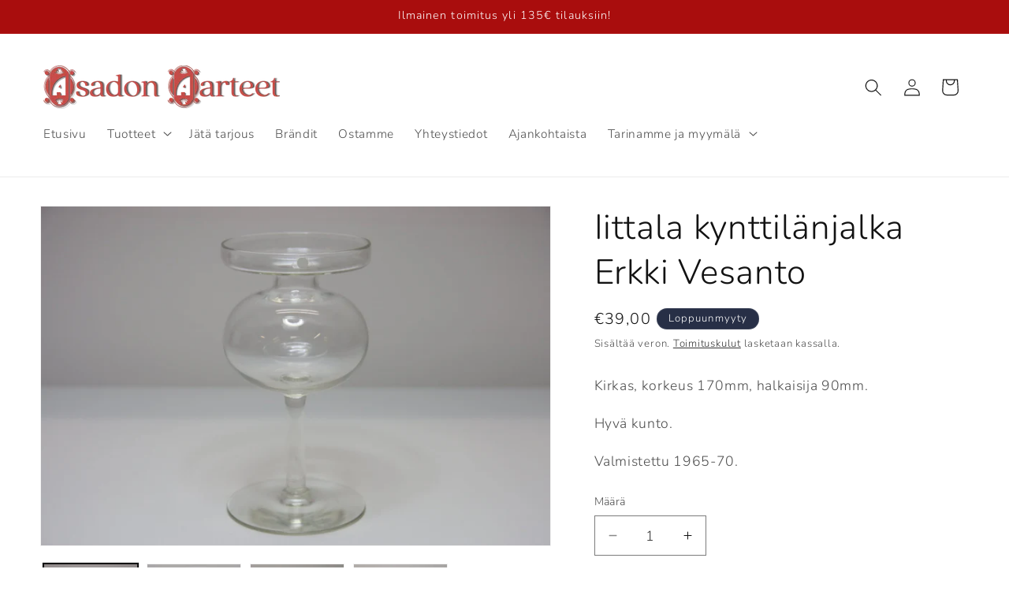

--- FILE ---
content_type: text/html; charset=utf-8
request_url: https://asadonaarteet.net/products/iittala-kynttilanjalka-erkki-vesanto
body_size: 42980
content:
<!doctype html>
<html class="no-js" lang="fi">
  <head>
    <meta charset="utf-8">
    <meta http-equiv="X-UA-Compatible" content="IE=edge">
    <meta name="viewport" content="width=device-width,initial-scale=1">
    <meta name="theme-color" content="">
    <link rel="canonical" href="https://asadonaarteet.net/products/iittala-kynttilanjalka-erkki-vesanto"><link rel="icon" type="image/png" href="//asadonaarteet.net/cdn/shop/files/Favicon_1.png?crop=center&height=32&v=1683216685&width=32"><link rel="preconnect" href="https://fonts.shopifycdn.com" crossorigin><title>
      Iittala kynttilänjalka Erkki Vesanto
 &ndash; Asadon Aarteet</title>

    
      <meta name="description" content="Kirkas, korkeus 170mm, halkaisija 90mm. Hyvä kunto. Valmistettu 1965-70.">
    

    

<meta property="og:site_name" content="Asadon Aarteet">
<meta property="og:url" content="https://asadonaarteet.net/products/iittala-kynttilanjalka-erkki-vesanto">
<meta property="og:title" content="Iittala kynttilänjalka Erkki Vesanto">
<meta property="og:type" content="product">
<meta property="og:description" content="Kirkas, korkeus 170mm, halkaisija 90mm. Hyvä kunto. Valmistettu 1965-70."><meta property="og:image" content="http://asadonaarteet.net/cdn/shop/files/iittala-kynttilanjalka-erkki-vesanto-488076.jpg?v=1724753021">
  <meta property="og:image:secure_url" content="https://asadonaarteet.net/cdn/shop/files/iittala-kynttilanjalka-erkki-vesanto-488076.jpg?v=1724753021">
  <meta property="og:image:width" content="2048">
  <meta property="og:image:height" content="1365"><meta property="og:price:amount" content="39,00">
  <meta property="og:price:currency" content="EUR"><meta name="twitter:card" content="summary_large_image">
<meta name="twitter:title" content="Iittala kynttilänjalka Erkki Vesanto">
<meta name="twitter:description" content="Kirkas, korkeus 170mm, halkaisija 90mm. Hyvä kunto. Valmistettu 1965-70.">


    <script src="//asadonaarteet.net/cdn/shop/t/24/assets/constants.js?v=58251544750838685771709898450" defer="defer"></script>
    <script src="//asadonaarteet.net/cdn/shop/t/24/assets/pubsub.js?v=158357773527763999511709898450" defer="defer"></script>
    <script src="//asadonaarteet.net/cdn/shop/t/24/assets/global.js?v=37284204640041572741709898450" defer="defer"></script><script src="//asadonaarteet.net/cdn/shop/t/24/assets/animations.js?v=88693664871331136111709898449" defer="defer"></script><script>window.performance && window.performance.mark && window.performance.mark('shopify.content_for_header.start');</script><meta name="facebook-domain-verification" content="ckjqidlfa1l9yfyp3tctu9exg111f3">
<meta name="google-site-verification" content="rYW1xNLJ3BunnbCwsudPLjms-Cc72x7bxWQEQfOE9R0">
<meta id="shopify-digital-wallet" name="shopify-digital-wallet" content="/72753774923/digital_wallets/dialog">
<meta name="shopify-checkout-api-token" content="f1d988bc7113515040bafa45cd617224">
<meta id="in-context-paypal-metadata" data-shop-id="72753774923" data-venmo-supported="false" data-environment="production" data-locale="en_US" data-paypal-v4="true" data-currency="EUR">
<link rel="alternate" type="application/json+oembed" href="https://asadonaarteet.net/products/iittala-kynttilanjalka-erkki-vesanto.oembed">
<script async="async" src="/checkouts/internal/preloads.js?locale=fi-FI"></script>
<script id="apple-pay-shop-capabilities" type="application/json">{"shopId":72753774923,"countryCode":"FI","currencyCode":"EUR","merchantCapabilities":["supports3DS"],"merchantId":"gid:\/\/shopify\/Shop\/72753774923","merchantName":"Asadon Aarteet","requiredBillingContactFields":["postalAddress","email","phone"],"requiredShippingContactFields":["postalAddress","email","phone"],"shippingType":"shipping","supportedNetworks":["visa","maestro","masterCard","amex"],"total":{"type":"pending","label":"Asadon Aarteet","amount":"1.00"},"shopifyPaymentsEnabled":true,"supportsSubscriptions":true}</script>
<script id="shopify-features" type="application/json">{"accessToken":"f1d988bc7113515040bafa45cd617224","betas":["rich-media-storefront-analytics"],"domain":"asadonaarteet.net","predictiveSearch":true,"shopId":72753774923,"locale":"fi"}</script>
<script>var Shopify = Shopify || {};
Shopify.shop = "asadon-aarteet.myshopify.com";
Shopify.locale = "fi";
Shopify.currency = {"active":"EUR","rate":"1.0"};
Shopify.country = "FI";
Shopify.theme = {"name":"Päivitetty kopio: Asadon Aarteet MAIN","id":159137202507,"schema_name":"Dawn","schema_version":"13.0.1","theme_store_id":887,"role":"main"};
Shopify.theme.handle = "null";
Shopify.theme.style = {"id":null,"handle":null};
Shopify.cdnHost = "asadonaarteet.net/cdn";
Shopify.routes = Shopify.routes || {};
Shopify.routes.root = "/";</script>
<script type="module">!function(o){(o.Shopify=o.Shopify||{}).modules=!0}(window);</script>
<script>!function(o){function n(){var o=[];function n(){o.push(Array.prototype.slice.apply(arguments))}return n.q=o,n}var t=o.Shopify=o.Shopify||{};t.loadFeatures=n(),t.autoloadFeatures=n()}(window);</script>
<script id="shop-js-analytics" type="application/json">{"pageType":"product"}</script>
<script defer="defer" async type="module" src="//asadonaarteet.net/cdn/shopifycloud/shop-js/modules/v2/client.init-shop-cart-sync_j08UDGKa.fi.esm.js"></script>
<script defer="defer" async type="module" src="//asadonaarteet.net/cdn/shopifycloud/shop-js/modules/v2/chunk.common_Bb-XDIxn.esm.js"></script>
<script defer="defer" async type="module" src="//asadonaarteet.net/cdn/shopifycloud/shop-js/modules/v2/chunk.modal_BRwMSUnb.esm.js"></script>
<script type="module">
  await import("//asadonaarteet.net/cdn/shopifycloud/shop-js/modules/v2/client.init-shop-cart-sync_j08UDGKa.fi.esm.js");
await import("//asadonaarteet.net/cdn/shopifycloud/shop-js/modules/v2/chunk.common_Bb-XDIxn.esm.js");
await import("//asadonaarteet.net/cdn/shopifycloud/shop-js/modules/v2/chunk.modal_BRwMSUnb.esm.js");

  window.Shopify.SignInWithShop?.initShopCartSync?.({"fedCMEnabled":true,"windoidEnabled":true});

</script>
<script>(function() {
  var isLoaded = false;
  function asyncLoad() {
    if (isLoaded) return;
    isLoaded = true;
    var urls = ["https:\/\/d23dclunsivw3h.cloudfront.net\/redirect-app.js?shop=asadon-aarteet.myshopify.com","https:\/\/tools.luckyorange.com\/core\/lo.js?site-id=8b02a94d\u0026shop=asadon-aarteet.myshopify.com","\/\/cdn.shopify.com\/s\/files\/1\/0875\/2064\/files\/easysale-countdown-timer-1.0.0.min.js?shop=asadon-aarteet.myshopify.com"];
    for (var i = 0; i < urls.length; i++) {
      var s = document.createElement('script');
      s.type = 'text/javascript';
      s.async = true;
      s.src = urls[i];
      var x = document.getElementsByTagName('script')[0];
      x.parentNode.insertBefore(s, x);
    }
  };
  if(window.attachEvent) {
    window.attachEvent('onload', asyncLoad);
  } else {
    window.addEventListener('load', asyncLoad, false);
  }
})();</script>
<script id="__st">var __st={"a":72753774923,"offset":7200,"reqid":"001f8eba-c242-4346-a80a-0f2f919cb57f-1770080985","pageurl":"asadonaarteet.net\/products\/iittala-kynttilanjalka-erkki-vesanto","u":"9404fb6ef3dd","p":"product","rtyp":"product","rid":8361587999051};</script>
<script>window.ShopifyPaypalV4VisibilityTracking = true;</script>
<script id="captcha-bootstrap">!function(){'use strict';const t='contact',e='account',n='new_comment',o=[[t,t],['blogs',n],['comments',n],[t,'customer']],c=[[e,'customer_login'],[e,'guest_login'],[e,'recover_customer_password'],[e,'create_customer']],r=t=>t.map((([t,e])=>`form[action*='/${t}']:not([data-nocaptcha='true']) input[name='form_type'][value='${e}']`)).join(','),a=t=>()=>t?[...document.querySelectorAll(t)].map((t=>t.form)):[];function s(){const t=[...o],e=r(t);return a(e)}const i='password',u='form_key',d=['recaptcha-v3-token','g-recaptcha-response','h-captcha-response',i],f=()=>{try{return window.sessionStorage}catch{return}},m='__shopify_v',_=t=>t.elements[u];function p(t,e,n=!1){try{const o=window.sessionStorage,c=JSON.parse(o.getItem(e)),{data:r}=function(t){const{data:e,action:n}=t;return t[m]||n?{data:e,action:n}:{data:t,action:n}}(c);for(const[e,n]of Object.entries(r))t.elements[e]&&(t.elements[e].value=n);n&&o.removeItem(e)}catch(o){console.error('form repopulation failed',{error:o})}}const l='form_type',E='cptcha';function T(t){t.dataset[E]=!0}const w=window,h=w.document,L='Shopify',v='ce_forms',y='captcha';let A=!1;((t,e)=>{const n=(g='f06e6c50-85a8-45c8-87d0-21a2b65856fe',I='https://cdn.shopify.com/shopifycloud/storefront-forms-hcaptcha/ce_storefront_forms_captcha_hcaptcha.v1.5.2.iife.js',D={infoText:'hCaptchan suojaama',privacyText:'Tietosuoja',termsText:'Ehdot'},(t,e,n)=>{const o=w[L][v],c=o.bindForm;if(c)return c(t,g,e,D).then(n);var r;o.q.push([[t,g,e,D],n]),r=I,A||(h.body.append(Object.assign(h.createElement('script'),{id:'captcha-provider',async:!0,src:r})),A=!0)});var g,I,D;w[L]=w[L]||{},w[L][v]=w[L][v]||{},w[L][v].q=[],w[L][y]=w[L][y]||{},w[L][y].protect=function(t,e){n(t,void 0,e),T(t)},Object.freeze(w[L][y]),function(t,e,n,w,h,L){const[v,y,A,g]=function(t,e,n){const i=e?o:[],u=t?c:[],d=[...i,...u],f=r(d),m=r(i),_=r(d.filter((([t,e])=>n.includes(e))));return[a(f),a(m),a(_),s()]}(w,h,L),I=t=>{const e=t.target;return e instanceof HTMLFormElement?e:e&&e.form},D=t=>v().includes(t);t.addEventListener('submit',(t=>{const e=I(t);if(!e)return;const n=D(e)&&!e.dataset.hcaptchaBound&&!e.dataset.recaptchaBound,o=_(e),c=g().includes(e)&&(!o||!o.value);(n||c)&&t.preventDefault(),c&&!n&&(function(t){try{if(!f())return;!function(t){const e=f();if(!e)return;const n=_(t);if(!n)return;const o=n.value;o&&e.removeItem(o)}(t);const e=Array.from(Array(32),(()=>Math.random().toString(36)[2])).join('');!function(t,e){_(t)||t.append(Object.assign(document.createElement('input'),{type:'hidden',name:u})),t.elements[u].value=e}(t,e),function(t,e){const n=f();if(!n)return;const o=[...t.querySelectorAll(`input[type='${i}']`)].map((({name:t})=>t)),c=[...d,...o],r={};for(const[a,s]of new FormData(t).entries())c.includes(a)||(r[a]=s);n.setItem(e,JSON.stringify({[m]:1,action:t.action,data:r}))}(t,e)}catch(e){console.error('failed to persist form',e)}}(e),e.submit())}));const S=(t,e)=>{t&&!t.dataset[E]&&(n(t,e.some((e=>e===t))),T(t))};for(const o of['focusin','change'])t.addEventListener(o,(t=>{const e=I(t);D(e)&&S(e,y())}));const B=e.get('form_key'),M=e.get(l),P=B&&M;t.addEventListener('DOMContentLoaded',(()=>{const t=y();if(P)for(const e of t)e.elements[l].value===M&&p(e,B);[...new Set([...A(),...v().filter((t=>'true'===t.dataset.shopifyCaptcha))])].forEach((e=>S(e,t)))}))}(h,new URLSearchParams(w.location.search),n,t,e,['guest_login'])})(!0,!0)}();</script>
<script integrity="sha256-4kQ18oKyAcykRKYeNunJcIwy7WH5gtpwJnB7kiuLZ1E=" data-source-attribution="shopify.loadfeatures" defer="defer" src="//asadonaarteet.net/cdn/shopifycloud/storefront/assets/storefront/load_feature-a0a9edcb.js" crossorigin="anonymous"></script>
<script data-source-attribution="shopify.dynamic_checkout.dynamic.init">var Shopify=Shopify||{};Shopify.PaymentButton=Shopify.PaymentButton||{isStorefrontPortableWallets:!0,init:function(){window.Shopify.PaymentButton.init=function(){};var t=document.createElement("script");t.src="https://asadonaarteet.net/cdn/shopifycloud/portable-wallets/latest/portable-wallets.fi.js",t.type="module",document.head.appendChild(t)}};
</script>
<script data-source-attribution="shopify.dynamic_checkout.buyer_consent">
  function portableWalletsHideBuyerConsent(e){var t=document.getElementById("shopify-buyer-consent"),n=document.getElementById("shopify-subscription-policy-button");t&&n&&(t.classList.add("hidden"),t.setAttribute("aria-hidden","true"),n.removeEventListener("click",e))}function portableWalletsShowBuyerConsent(e){var t=document.getElementById("shopify-buyer-consent"),n=document.getElementById("shopify-subscription-policy-button");t&&n&&(t.classList.remove("hidden"),t.removeAttribute("aria-hidden"),n.addEventListener("click",e))}window.Shopify?.PaymentButton&&(window.Shopify.PaymentButton.hideBuyerConsent=portableWalletsHideBuyerConsent,window.Shopify.PaymentButton.showBuyerConsent=portableWalletsShowBuyerConsent);
</script>
<script data-source-attribution="shopify.dynamic_checkout.cart.bootstrap">document.addEventListener("DOMContentLoaded",(function(){function t(){return document.querySelector("shopify-accelerated-checkout-cart, shopify-accelerated-checkout")}if(t())Shopify.PaymentButton.init();else{new MutationObserver((function(e,n){t()&&(Shopify.PaymentButton.init(),n.disconnect())})).observe(document.body,{childList:!0,subtree:!0})}}));
</script>
<script id='scb4127' type='text/javascript' async='' src='https://asadonaarteet.net/cdn/shopifycloud/privacy-banner/storefront-banner.js'></script><link id="shopify-accelerated-checkout-styles" rel="stylesheet" media="screen" href="https://asadonaarteet.net/cdn/shopifycloud/portable-wallets/latest/accelerated-checkout-backwards-compat.css" crossorigin="anonymous">
<style id="shopify-accelerated-checkout-cart">
        #shopify-buyer-consent {
  margin-top: 1em;
  display: inline-block;
  width: 100%;
}

#shopify-buyer-consent.hidden {
  display: none;
}

#shopify-subscription-policy-button {
  background: none;
  border: none;
  padding: 0;
  text-decoration: underline;
  font-size: inherit;
  cursor: pointer;
}

#shopify-subscription-policy-button::before {
  box-shadow: none;
}

      </style>
<script id="sections-script" data-sections="header" defer="defer" src="//asadonaarteet.net/cdn/shop/t/24/compiled_assets/scripts.js?v=3437"></script>
<script>window.performance && window.performance.mark && window.performance.mark('shopify.content_for_header.end');</script>


    <style data-shopify>
      @font-face {
  font-family: Nunito;
  font-weight: 300;
  font-style: normal;
  font-display: swap;
  src: url("//asadonaarteet.net/cdn/fonts/nunito/nunito_n3.c1d7c2242f5519d084eafc479d7cc132bcc8c480.woff2") format("woff2"),
       url("//asadonaarteet.net/cdn/fonts/nunito/nunito_n3.d543cae3671591d99f8b7ed9ea9ca8387fc73b09.woff") format("woff");
}

      @font-face {
  font-family: Nunito;
  font-weight: 700;
  font-style: normal;
  font-display: swap;
  src: url("//asadonaarteet.net/cdn/fonts/nunito/nunito_n7.37cf9b8cf43b3322f7e6e13ad2aad62ab5dc9109.woff2") format("woff2"),
       url("//asadonaarteet.net/cdn/fonts/nunito/nunito_n7.45cfcfadc6630011252d54d5f5a2c7c98f60d5de.woff") format("woff");
}

      @font-face {
  font-family: Nunito;
  font-weight: 300;
  font-style: italic;
  font-display: swap;
  src: url("//asadonaarteet.net/cdn/fonts/nunito/nunito_i3.11db3ddffd5485d801b7a5d8a24c3b0e446751f1.woff2") format("woff2"),
       url("//asadonaarteet.net/cdn/fonts/nunito/nunito_i3.7f37c552f86f3fb4c0aae0353840b033f9f464a0.woff") format("woff");
}

      @font-face {
  font-family: Nunito;
  font-weight: 700;
  font-style: italic;
  font-display: swap;
  src: url("//asadonaarteet.net/cdn/fonts/nunito/nunito_i7.3f8ba2027bc9ceb1b1764ecab15bae73f86c4632.woff2") format("woff2"),
       url("//asadonaarteet.net/cdn/fonts/nunito/nunito_i7.82bfb5f86ec77ada3c9f660da22064c2e46e1469.woff") format("woff");
}

      @font-face {
  font-family: Nunito;
  font-weight: 300;
  font-style: normal;
  font-display: swap;
  src: url("//asadonaarteet.net/cdn/fonts/nunito/nunito_n3.c1d7c2242f5519d084eafc479d7cc132bcc8c480.woff2") format("woff2"),
       url("//asadonaarteet.net/cdn/fonts/nunito/nunito_n3.d543cae3671591d99f8b7ed9ea9ca8387fc73b09.woff") format("woff");
}


      
        :root,
        .color-scheme-1 {
          --color-background: 255,255,255;
        
          --gradient-background: #ffffff;
        

        

        --color-foreground: 18,18,18;
        --color-background-contrast: 191,191,191;
        --color-shadow: 18,18,18;
        --color-button: 39,47,70;
        --color-button-text: 255,255,255;
        --color-secondary-button: 255,255,255;
        --color-secondary-button-text: 18,18,18;
        --color-link: 18,18,18;
        --color-badge-foreground: 18,18,18;
        --color-badge-background: 255,255,255;
        --color-badge-border: 18,18,18;
        --payment-terms-background-color: rgb(255 255 255);
      }
      
        
        .color-scheme-2 {
          --color-background: 236,234,234;
        
          --gradient-background: #eceaea;
        

        

        --color-foreground: 18,18,18;
        --color-background-contrast: 175,167,167;
        --color-shadow: 18,18,18;
        --color-button: 18,18,18;
        --color-button-text: 243,243,243;
        --color-secondary-button: 236,234,234;
        --color-secondary-button-text: 18,18,18;
        --color-link: 18,18,18;
        --color-badge-foreground: 18,18,18;
        --color-badge-background: 236,234,234;
        --color-badge-border: 18,18,18;
        --payment-terms-background-color: rgb(236 234 234);
      }
      
        
        .color-scheme-3 {
          --color-background: 39,47,70;
        
          --gradient-background: #272f46;
        

        

        --color-foreground: 255,255,255;
        --color-background-contrast: 48,58,86;
        --color-shadow: 18,18,18;
        --color-button: 255,255,255;
        --color-button-text: 0,0,0;
        --color-secondary-button: 39,47,70;
        --color-secondary-button-text: 255,255,255;
        --color-link: 255,255,255;
        --color-badge-foreground: 255,255,255;
        --color-badge-background: 39,47,70;
        --color-badge-border: 255,255,255;
        --payment-terms-background-color: rgb(39 47 70);
      }
      
        
        .color-scheme-4 {
          --color-background: 237,237,237;
        
          --gradient-background: #ededed;
        

        

        --color-foreground: 255,255,255;
        --color-background-contrast: 173,173,173;
        --color-shadow: 18,18,18;
        --color-button: 255,255,255;
        --color-button-text: 18,18,18;
        --color-secondary-button: 237,237,237;
        --color-secondary-button-text: 255,255,255;
        --color-link: 255,255,255;
        --color-badge-foreground: 255,255,255;
        --color-badge-background: 237,237,237;
        --color-badge-border: 255,255,255;
        --payment-terms-background-color: rgb(237 237 237);
      }
      
        
        .color-scheme-5 {
          --color-background: 169,13,13;
        
          --gradient-background: #a90d0d;
        

        

        --color-foreground: 255,255,255;
        --color-background-contrast: 193,15,15;
        --color-shadow: 18,18,18;
        --color-button: 255,255,255;
        --color-button-text: 36,40,51;
        --color-secondary-button: 169,13,13;
        --color-secondary-button-text: 255,255,255;
        --color-link: 255,255,255;
        --color-badge-foreground: 255,255,255;
        --color-badge-background: 169,13,13;
        --color-badge-border: 255,255,255;
        --payment-terms-background-color: rgb(169 13 13);
      }
      
        
        .color-scheme-ea94b4fa-23bb-4552-af37-d1cd79c20098 {
          --color-background: 255,255,255;
        
          --gradient-background: #ffffff;
        

        

        --color-foreground: 39,47,70;
        --color-background-contrast: 191,191,191;
        --color-shadow: 18,18,18;
        --color-button: 39,47,70;
        --color-button-text: 255,255,255;
        --color-secondary-button: 255,255,255;
        --color-secondary-button-text: 18,18,18;
        --color-link: 18,18,18;
        --color-badge-foreground: 39,47,70;
        --color-badge-background: 255,255,255;
        --color-badge-border: 39,47,70;
        --payment-terms-background-color: rgb(255 255 255);
      }
      
        
        .color-scheme-ea022499-902b-4dd8-9864-1bd04397b4bf {
          --color-background: 39,47,70;
        
          --gradient-background: #272f46;
        

        

        --color-foreground: 255,255,255;
        --color-background-contrast: 48,58,86;
        --color-shadow: 18,18,18;
        --color-button: 39,47,70;
        --color-button-text: 255,255,255;
        --color-secondary-button: 39,47,70;
        --color-secondary-button-text: 18,18,18;
        --color-link: 18,18,18;
        --color-badge-foreground: 255,255,255;
        --color-badge-background: 39,47,70;
        --color-badge-border: 255,255,255;
        --payment-terms-background-color: rgb(39 47 70);
      }
      

      body, .color-scheme-1, .color-scheme-2, .color-scheme-3, .color-scheme-4, .color-scheme-5, .color-scheme-ea94b4fa-23bb-4552-af37-d1cd79c20098, .color-scheme-ea022499-902b-4dd8-9864-1bd04397b4bf {
        color: rgba(var(--color-foreground), 0.75);
        background-color: rgb(var(--color-background));
      }

      :root {
        --font-body-family: Nunito, sans-serif;
        --font-body-style: normal;
        --font-body-weight: 300;
        --font-body-weight-bold: 600;

        --font-heading-family: Nunito, sans-serif;
        --font-heading-style: normal;
        --font-heading-weight: 300;

        --font-body-scale: 1.1;
        --font-heading-scale: 1.0;

        --media-padding: px;
        --media-border-opacity: 0.05;
        --media-border-width: 1px;
        --media-radius: 0px;
        --media-shadow-opacity: 0.0;
        --media-shadow-horizontal-offset: 0px;
        --media-shadow-vertical-offset: 18px;
        --media-shadow-blur-radius: 5px;
        --media-shadow-visible: 0;

        --page-width: 120rem;
        --page-width-margin: 0rem;

        --product-card-image-padding: 0.0rem;
        --product-card-corner-radius: 0.0rem;
        --product-card-text-alignment: center;
        --product-card-border-width: 0.1rem;
        --product-card-border-opacity: 0.2;
        --product-card-shadow-opacity: 0.0;
        --product-card-shadow-visible: 0;
        --product-card-shadow-horizontal-offset: 0.0rem;
        --product-card-shadow-vertical-offset: 0.0rem;
        --product-card-shadow-blur-radius: 1.0rem;

        --collection-card-image-padding: 0.0rem;
        --collection-card-corner-radius: 0.0rem;
        --collection-card-text-alignment: center;
        --collection-card-border-width: 0.1rem;
        --collection-card-border-opacity: 1.0;
        --collection-card-shadow-opacity: 0.0;
        --collection-card-shadow-visible: 0;
        --collection-card-shadow-horizontal-offset: 0.0rem;
        --collection-card-shadow-vertical-offset: 0.0rem;
        --collection-card-shadow-blur-radius: 1.0rem;

        --blog-card-image-padding: 0.0rem;
        --blog-card-corner-radius: 1.0rem;
        --blog-card-text-alignment: center;
        --blog-card-border-width: 0.1rem;
        --blog-card-border-opacity: 0.5;
        --blog-card-shadow-opacity: 0.45;
        --blog-card-shadow-visible: 1;
        --blog-card-shadow-horizontal-offset: 0.0rem;
        --blog-card-shadow-vertical-offset: 0.0rem;
        --blog-card-shadow-blur-radius: 1.0rem;

        --badge-corner-radius: 4.0rem;

        --popup-border-width: 1px;
        --popup-border-opacity: 0.1;
        --popup-corner-radius: 0px;
        --popup-shadow-opacity: 0.0;
        --popup-shadow-horizontal-offset: 0px;
        --popup-shadow-vertical-offset: 4px;
        --popup-shadow-blur-radius: 5px;

        --drawer-border-width: 1px;
        --drawer-border-opacity: 0.1;
        --drawer-shadow-opacity: 0.0;
        --drawer-shadow-horizontal-offset: 0px;
        --drawer-shadow-vertical-offset: 4px;
        --drawer-shadow-blur-radius: 5px;

        --spacing-sections-desktop: 0px;
        --spacing-sections-mobile: 0px;

        --grid-desktop-vertical-spacing: 8px;
        --grid-desktop-horizontal-spacing: 8px;
        --grid-mobile-vertical-spacing: 4px;
        --grid-mobile-horizontal-spacing: 4px;

        --text-boxes-border-opacity: 0.0;
        --text-boxes-border-width: 0px;
        --text-boxes-radius: 0px;
        --text-boxes-shadow-opacity: 0.0;
        --text-boxes-shadow-visible: 0;
        --text-boxes-shadow-horizontal-offset: -40px;
        --text-boxes-shadow-vertical-offset: -40px;
        --text-boxes-shadow-blur-radius: 0px;

        --buttons-radius: 40px;
        --buttons-radius-outset: 41px;
        --buttons-border-width: 1px;
        --buttons-border-opacity: 0.3;
        --buttons-shadow-opacity: 0.0;
        --buttons-shadow-visible: 0;
        --buttons-shadow-horizontal-offset: 2px;
        --buttons-shadow-vertical-offset: 2px;
        --buttons-shadow-blur-radius: 5px;
        --buttons-border-offset: 0.3px;

        --inputs-radius: 0px;
        --inputs-border-width: 1px;
        --inputs-border-opacity: 0.55;
        --inputs-shadow-opacity: 0.0;
        --inputs-shadow-horizontal-offset: 0px;
        --inputs-margin-offset: 0px;
        --inputs-shadow-vertical-offset: 4px;
        --inputs-shadow-blur-radius: 5px;
        --inputs-radius-outset: 0px;

        --variant-pills-radius: 40px;
        --variant-pills-border-width: 1px;
        --variant-pills-border-opacity: 0.55;
        --variant-pills-shadow-opacity: 0.0;
        --variant-pills-shadow-horizontal-offset: 0px;
        --variant-pills-shadow-vertical-offset: 4px;
        --variant-pills-shadow-blur-radius: 5px;
      }

      *,
      *::before,
      *::after {
        box-sizing: inherit;
      }

      html {
        box-sizing: border-box;
        font-size: calc(var(--font-body-scale) * 62.5%);
        height: 100%;
      }

      body {
        display: grid;
        grid-template-rows: auto auto 1fr auto;
        grid-template-columns: 100%;
        min-height: 100%;
        margin: 0;
        font-size: 1.5rem;
        letter-spacing: 0.06rem;
        line-height: calc(1 + 0.8 / var(--font-body-scale));
        font-family: var(--font-body-family);
        font-style: var(--font-body-style);
        font-weight: var(--font-body-weight);
      }

      @media screen and (min-width: 750px) {
        body {
          font-size: 1.6rem;
        }
      }
    </style>

    <link href="//asadonaarteet.net/cdn/shop/t/24/assets/base.css?v=93405971894151239851709898449" rel="stylesheet" type="text/css" media="all" />
<link rel="preload" as="font" href="//asadonaarteet.net/cdn/fonts/nunito/nunito_n3.c1d7c2242f5519d084eafc479d7cc132bcc8c480.woff2" type="font/woff2" crossorigin><link rel="preload" as="font" href="//asadonaarteet.net/cdn/fonts/nunito/nunito_n3.c1d7c2242f5519d084eafc479d7cc132bcc8c480.woff2" type="font/woff2" crossorigin><link
        rel="stylesheet"
        href="//asadonaarteet.net/cdn/shop/t/24/assets/component-predictive-search.css?v=118923337488134913561709898450"
        media="print"
        onload="this.media='all'"
      ><script>
      document.documentElement.className = document.documentElement.className.replace('no-js', 'js');
      if (Shopify.designMode) {
        document.documentElement.classList.add('shopify-design-mode');
      }
    </script>
  <link href="https://monorail-edge.shopifysvc.com" rel="dns-prefetch">
<script>(function(){if ("sendBeacon" in navigator && "performance" in window) {try {var session_token_from_headers = performance.getEntriesByType('navigation')[0].serverTiming.find(x => x.name == '_s').description;} catch {var session_token_from_headers = undefined;}var session_cookie_matches = document.cookie.match(/_shopify_s=([^;]*)/);var session_token_from_cookie = session_cookie_matches && session_cookie_matches.length === 2 ? session_cookie_matches[1] : "";var session_token = session_token_from_headers || session_token_from_cookie || "";function handle_abandonment_event(e) {var entries = performance.getEntries().filter(function(entry) {return /monorail-edge.shopifysvc.com/.test(entry.name);});if (!window.abandonment_tracked && entries.length === 0) {window.abandonment_tracked = true;var currentMs = Date.now();var navigation_start = performance.timing.navigationStart;var payload = {shop_id: 72753774923,url: window.location.href,navigation_start,duration: currentMs - navigation_start,session_token,page_type: "product"};window.navigator.sendBeacon("https://monorail-edge.shopifysvc.com/v1/produce", JSON.stringify({schema_id: "online_store_buyer_site_abandonment/1.1",payload: payload,metadata: {event_created_at_ms: currentMs,event_sent_at_ms: currentMs}}));}}window.addEventListener('pagehide', handle_abandonment_event);}}());</script>
<script id="web-pixels-manager-setup">(function e(e,d,r,n,o){if(void 0===o&&(o={}),!Boolean(null===(a=null===(i=window.Shopify)||void 0===i?void 0:i.analytics)||void 0===a?void 0:a.replayQueue)){var i,a;window.Shopify=window.Shopify||{};var t=window.Shopify;t.analytics=t.analytics||{};var s=t.analytics;s.replayQueue=[],s.publish=function(e,d,r){return s.replayQueue.push([e,d,r]),!0};try{self.performance.mark("wpm:start")}catch(e){}var l=function(){var e={modern:/Edge?\/(1{2}[4-9]|1[2-9]\d|[2-9]\d{2}|\d{4,})\.\d+(\.\d+|)|Firefox\/(1{2}[4-9]|1[2-9]\d|[2-9]\d{2}|\d{4,})\.\d+(\.\d+|)|Chrom(ium|e)\/(9{2}|\d{3,})\.\d+(\.\d+|)|(Maci|X1{2}).+ Version\/(15\.\d+|(1[6-9]|[2-9]\d|\d{3,})\.\d+)([,.]\d+|)( \(\w+\)|)( Mobile\/\w+|) Safari\/|Chrome.+OPR\/(9{2}|\d{3,})\.\d+\.\d+|(CPU[ +]OS|iPhone[ +]OS|CPU[ +]iPhone|CPU IPhone OS|CPU iPad OS)[ +]+(15[._]\d+|(1[6-9]|[2-9]\d|\d{3,})[._]\d+)([._]\d+|)|Android:?[ /-](13[3-9]|1[4-9]\d|[2-9]\d{2}|\d{4,})(\.\d+|)(\.\d+|)|Android.+Firefox\/(13[5-9]|1[4-9]\d|[2-9]\d{2}|\d{4,})\.\d+(\.\d+|)|Android.+Chrom(ium|e)\/(13[3-9]|1[4-9]\d|[2-9]\d{2}|\d{4,})\.\d+(\.\d+|)|SamsungBrowser\/([2-9]\d|\d{3,})\.\d+/,legacy:/Edge?\/(1[6-9]|[2-9]\d|\d{3,})\.\d+(\.\d+|)|Firefox\/(5[4-9]|[6-9]\d|\d{3,})\.\d+(\.\d+|)|Chrom(ium|e)\/(5[1-9]|[6-9]\d|\d{3,})\.\d+(\.\d+|)([\d.]+$|.*Safari\/(?![\d.]+ Edge\/[\d.]+$))|(Maci|X1{2}).+ Version\/(10\.\d+|(1[1-9]|[2-9]\d|\d{3,})\.\d+)([,.]\d+|)( \(\w+\)|)( Mobile\/\w+|) Safari\/|Chrome.+OPR\/(3[89]|[4-9]\d|\d{3,})\.\d+\.\d+|(CPU[ +]OS|iPhone[ +]OS|CPU[ +]iPhone|CPU IPhone OS|CPU iPad OS)[ +]+(10[._]\d+|(1[1-9]|[2-9]\d|\d{3,})[._]\d+)([._]\d+|)|Android:?[ /-](13[3-9]|1[4-9]\d|[2-9]\d{2}|\d{4,})(\.\d+|)(\.\d+|)|Mobile Safari.+OPR\/([89]\d|\d{3,})\.\d+\.\d+|Android.+Firefox\/(13[5-9]|1[4-9]\d|[2-9]\d{2}|\d{4,})\.\d+(\.\d+|)|Android.+Chrom(ium|e)\/(13[3-9]|1[4-9]\d|[2-9]\d{2}|\d{4,})\.\d+(\.\d+|)|Android.+(UC? ?Browser|UCWEB|U3)[ /]?(15\.([5-9]|\d{2,})|(1[6-9]|[2-9]\d|\d{3,})\.\d+)\.\d+|SamsungBrowser\/(5\.\d+|([6-9]|\d{2,})\.\d+)|Android.+MQ{2}Browser\/(14(\.(9|\d{2,})|)|(1[5-9]|[2-9]\d|\d{3,})(\.\d+|))(\.\d+|)|K[Aa][Ii]OS\/(3\.\d+|([4-9]|\d{2,})\.\d+)(\.\d+|)/},d=e.modern,r=e.legacy,n=navigator.userAgent;return n.match(d)?"modern":n.match(r)?"legacy":"unknown"}(),u="modern"===l?"modern":"legacy",c=(null!=n?n:{modern:"",legacy:""})[u],f=function(e){return[e.baseUrl,"/wpm","/b",e.hashVersion,"modern"===e.buildTarget?"m":"l",".js"].join("")}({baseUrl:d,hashVersion:r,buildTarget:u}),m=function(e){var d=e.version,r=e.bundleTarget,n=e.surface,o=e.pageUrl,i=e.monorailEndpoint;return{emit:function(e){var a=e.status,t=e.errorMsg,s=(new Date).getTime(),l=JSON.stringify({metadata:{event_sent_at_ms:s},events:[{schema_id:"web_pixels_manager_load/3.1",payload:{version:d,bundle_target:r,page_url:o,status:a,surface:n,error_msg:t},metadata:{event_created_at_ms:s}}]});if(!i)return console&&console.warn&&console.warn("[Web Pixels Manager] No Monorail endpoint provided, skipping logging."),!1;try{return self.navigator.sendBeacon.bind(self.navigator)(i,l)}catch(e){}var u=new XMLHttpRequest;try{return u.open("POST",i,!0),u.setRequestHeader("Content-Type","text/plain"),u.send(l),!0}catch(e){return console&&console.warn&&console.warn("[Web Pixels Manager] Got an unhandled error while logging to Monorail."),!1}}}}({version:r,bundleTarget:l,surface:e.surface,pageUrl:self.location.href,monorailEndpoint:e.monorailEndpoint});try{o.browserTarget=l,function(e){var d=e.src,r=e.async,n=void 0===r||r,o=e.onload,i=e.onerror,a=e.sri,t=e.scriptDataAttributes,s=void 0===t?{}:t,l=document.createElement("script"),u=document.querySelector("head"),c=document.querySelector("body");if(l.async=n,l.src=d,a&&(l.integrity=a,l.crossOrigin="anonymous"),s)for(var f in s)if(Object.prototype.hasOwnProperty.call(s,f))try{l.dataset[f]=s[f]}catch(e){}if(o&&l.addEventListener("load",o),i&&l.addEventListener("error",i),u)u.appendChild(l);else{if(!c)throw new Error("Did not find a head or body element to append the script");c.appendChild(l)}}({src:f,async:!0,onload:function(){if(!function(){var e,d;return Boolean(null===(d=null===(e=window.Shopify)||void 0===e?void 0:e.analytics)||void 0===d?void 0:d.initialized)}()){var d=window.webPixelsManager.init(e)||void 0;if(d){var r=window.Shopify.analytics;r.replayQueue.forEach((function(e){var r=e[0],n=e[1],o=e[2];d.publishCustomEvent(r,n,o)})),r.replayQueue=[],r.publish=d.publishCustomEvent,r.visitor=d.visitor,r.initialized=!0}}},onerror:function(){return m.emit({status:"failed",errorMsg:"".concat(f," has failed to load")})},sri:function(e){var d=/^sha384-[A-Za-z0-9+/=]+$/;return"string"==typeof e&&d.test(e)}(c)?c:"",scriptDataAttributes:o}),m.emit({status:"loading"})}catch(e){m.emit({status:"failed",errorMsg:(null==e?void 0:e.message)||"Unknown error"})}}})({shopId: 72753774923,storefrontBaseUrl: "https://asadonaarteet.net",extensionsBaseUrl: "https://extensions.shopifycdn.com/cdn/shopifycloud/web-pixels-manager",monorailEndpoint: "https://monorail-edge.shopifysvc.com/unstable/produce_batch",surface: "storefront-renderer",enabledBetaFlags: ["2dca8a86"],webPixelsConfigList: [{"id":"879755595","configuration":"{\"config\":\"{\\\"google_tag_ids\\\":[\\\"G-BKT9T819YC\\\",\\\"AW-11361705479\\\",\\\"GT-W6N24SN\\\"],\\\"target_country\\\":\\\"FI\\\",\\\"gtag_events\\\":[{\\\"type\\\":\\\"search\\\",\\\"action_label\\\":[\\\"G-BKT9T819YC\\\",\\\"AW-11361705479\\\/rU-1CNPNyugYEIe816kq\\\"]},{\\\"type\\\":\\\"begin_checkout\\\",\\\"action_label\\\":[\\\"G-BKT9T819YC\\\",\\\"AW-11361705479\\\/inZQCNnNyugYEIe816kq\\\"]},{\\\"type\\\":\\\"view_item\\\",\\\"action_label\\\":[\\\"G-BKT9T819YC\\\",\\\"AW-11361705479\\\/FWrnCNDNyugYEIe816kq\\\",\\\"MC-6TEVESB43G\\\"]},{\\\"type\\\":\\\"purchase\\\",\\\"action_label\\\":[\\\"G-BKT9T819YC\\\",\\\"AW-11361705479\\\/5klwCMrNyugYEIe816kq\\\",\\\"MC-6TEVESB43G\\\"]},{\\\"type\\\":\\\"page_view\\\",\\\"action_label\\\":[\\\"G-BKT9T819YC\\\",\\\"AW-11361705479\\\/kd9kCM3NyugYEIe816kq\\\",\\\"MC-6TEVESB43G\\\"]},{\\\"type\\\":\\\"add_payment_info\\\",\\\"action_label\\\":[\\\"G-BKT9T819YC\\\",\\\"AW-11361705479\\\/IWEhCNzNyugYEIe816kq\\\"]},{\\\"type\\\":\\\"add_to_cart\\\",\\\"action_label\\\":[\\\"G-BKT9T819YC\\\",\\\"AW-11361705479\\\/zuV5CNbNyugYEIe816kq\\\"]}],\\\"enable_monitoring_mode\\\":false}\"}","eventPayloadVersion":"v1","runtimeContext":"OPEN","scriptVersion":"b2a88bafab3e21179ed38636efcd8a93","type":"APP","apiClientId":1780363,"privacyPurposes":[],"dataSharingAdjustments":{"protectedCustomerApprovalScopes":["read_customer_address","read_customer_email","read_customer_name","read_customer_personal_data","read_customer_phone"]}},{"id":"275775819","configuration":"{\"pixel_id\":\"1227766387872826\",\"pixel_type\":\"facebook_pixel\",\"metaapp_system_user_token\":\"-\"}","eventPayloadVersion":"v1","runtimeContext":"OPEN","scriptVersion":"ca16bc87fe92b6042fbaa3acc2fbdaa6","type":"APP","apiClientId":2329312,"privacyPurposes":["ANALYTICS","MARKETING","SALE_OF_DATA"],"dataSharingAdjustments":{"protectedCustomerApprovalScopes":["read_customer_address","read_customer_email","read_customer_name","read_customer_personal_data","read_customer_phone"]}},{"id":"29327691","configuration":"{\"siteId\":\"8b02a94d\",\"environment\":\"production\"}","eventPayloadVersion":"v1","runtimeContext":"STRICT","scriptVersion":"c66f5762e80601f1bfc6799b894f5761","type":"APP","apiClientId":187969,"privacyPurposes":["ANALYTICS","MARKETING","SALE_OF_DATA"],"dataSharingAdjustments":{"protectedCustomerApprovalScopes":[]}},{"id":"shopify-app-pixel","configuration":"{}","eventPayloadVersion":"v1","runtimeContext":"STRICT","scriptVersion":"0450","apiClientId":"shopify-pixel","type":"APP","privacyPurposes":["ANALYTICS","MARKETING"]},{"id":"shopify-custom-pixel","eventPayloadVersion":"v1","runtimeContext":"LAX","scriptVersion":"0450","apiClientId":"shopify-pixel","type":"CUSTOM","privacyPurposes":["ANALYTICS","MARKETING"]}],isMerchantRequest: false,initData: {"shop":{"name":"Asadon Aarteet","paymentSettings":{"currencyCode":"EUR"},"myshopifyDomain":"asadon-aarteet.myshopify.com","countryCode":"FI","storefrontUrl":"https:\/\/asadonaarteet.net"},"customer":null,"cart":null,"checkout":null,"productVariants":[{"price":{"amount":39.0,"currencyCode":"EUR"},"product":{"title":"Iittala kynttilänjalka Erkki Vesanto","vendor":"Iittala","id":"8361587999051","untranslatedTitle":"Iittala kynttilänjalka Erkki Vesanto","url":"\/products\/iittala-kynttilanjalka-erkki-vesanto","type":"Kynttilänjalat"},"id":"46489332515147","image":{"src":"\/\/asadonaarteet.net\/cdn\/shop\/files\/iittala-kynttilanjalka-erkki-vesanto-488076.jpg?v=1724753021"},"sku":"282","title":"Default Title","untranslatedTitle":"Default Title"}],"purchasingCompany":null},},"https://asadonaarteet.net/cdn","3918e4e0wbf3ac3cepc5707306mb02b36c6",{"modern":"","legacy":""},{"shopId":"72753774923","storefrontBaseUrl":"https:\/\/asadonaarteet.net","extensionBaseUrl":"https:\/\/extensions.shopifycdn.com\/cdn\/shopifycloud\/web-pixels-manager","surface":"storefront-renderer","enabledBetaFlags":"[\"2dca8a86\"]","isMerchantRequest":"false","hashVersion":"3918e4e0wbf3ac3cepc5707306mb02b36c6","publish":"custom","events":"[[\"page_viewed\",{}],[\"product_viewed\",{\"productVariant\":{\"price\":{\"amount\":39.0,\"currencyCode\":\"EUR\"},\"product\":{\"title\":\"Iittala kynttilänjalka Erkki Vesanto\",\"vendor\":\"Iittala\",\"id\":\"8361587999051\",\"untranslatedTitle\":\"Iittala kynttilänjalka Erkki Vesanto\",\"url\":\"\/products\/iittala-kynttilanjalka-erkki-vesanto\",\"type\":\"Kynttilänjalat\"},\"id\":\"46489332515147\",\"image\":{\"src\":\"\/\/asadonaarteet.net\/cdn\/shop\/files\/iittala-kynttilanjalka-erkki-vesanto-488076.jpg?v=1724753021\"},\"sku\":\"282\",\"title\":\"Default Title\",\"untranslatedTitle\":\"Default Title\"}}]]"});</script><script>
  window.ShopifyAnalytics = window.ShopifyAnalytics || {};
  window.ShopifyAnalytics.meta = window.ShopifyAnalytics.meta || {};
  window.ShopifyAnalytics.meta.currency = 'EUR';
  var meta = {"product":{"id":8361587999051,"gid":"gid:\/\/shopify\/Product\/8361587999051","vendor":"Iittala","type":"Kynttilänjalat","handle":"iittala-kynttilanjalka-erkki-vesanto","variants":[{"id":46489332515147,"price":3900,"name":"Iittala kynttilänjalka Erkki Vesanto","public_title":null,"sku":"282"}],"remote":false},"page":{"pageType":"product","resourceType":"product","resourceId":8361587999051,"requestId":"001f8eba-c242-4346-a80a-0f2f919cb57f-1770080985"}};
  for (var attr in meta) {
    window.ShopifyAnalytics.meta[attr] = meta[attr];
  }
</script>
<script class="analytics">
  (function () {
    var customDocumentWrite = function(content) {
      var jquery = null;

      if (window.jQuery) {
        jquery = window.jQuery;
      } else if (window.Checkout && window.Checkout.$) {
        jquery = window.Checkout.$;
      }

      if (jquery) {
        jquery('body').append(content);
      }
    };

    var hasLoggedConversion = function(token) {
      if (token) {
        return document.cookie.indexOf('loggedConversion=' + token) !== -1;
      }
      return false;
    }

    var setCookieIfConversion = function(token) {
      if (token) {
        var twoMonthsFromNow = new Date(Date.now());
        twoMonthsFromNow.setMonth(twoMonthsFromNow.getMonth() + 2);

        document.cookie = 'loggedConversion=' + token + '; expires=' + twoMonthsFromNow;
      }
    }

    var trekkie = window.ShopifyAnalytics.lib = window.trekkie = window.trekkie || [];
    if (trekkie.integrations) {
      return;
    }
    trekkie.methods = [
      'identify',
      'page',
      'ready',
      'track',
      'trackForm',
      'trackLink'
    ];
    trekkie.factory = function(method) {
      return function() {
        var args = Array.prototype.slice.call(arguments);
        args.unshift(method);
        trekkie.push(args);
        return trekkie;
      };
    };
    for (var i = 0; i < trekkie.methods.length; i++) {
      var key = trekkie.methods[i];
      trekkie[key] = trekkie.factory(key);
    }
    trekkie.load = function(config) {
      trekkie.config = config || {};
      trekkie.config.initialDocumentCookie = document.cookie;
      var first = document.getElementsByTagName('script')[0];
      var script = document.createElement('script');
      script.type = 'text/javascript';
      script.onerror = function(e) {
        var scriptFallback = document.createElement('script');
        scriptFallback.type = 'text/javascript';
        scriptFallback.onerror = function(error) {
                var Monorail = {
      produce: function produce(monorailDomain, schemaId, payload) {
        var currentMs = new Date().getTime();
        var event = {
          schema_id: schemaId,
          payload: payload,
          metadata: {
            event_created_at_ms: currentMs,
            event_sent_at_ms: currentMs
          }
        };
        return Monorail.sendRequest("https://" + monorailDomain + "/v1/produce", JSON.stringify(event));
      },
      sendRequest: function sendRequest(endpointUrl, payload) {
        // Try the sendBeacon API
        if (window && window.navigator && typeof window.navigator.sendBeacon === 'function' && typeof window.Blob === 'function' && !Monorail.isIos12()) {
          var blobData = new window.Blob([payload], {
            type: 'text/plain'
          });

          if (window.navigator.sendBeacon(endpointUrl, blobData)) {
            return true;
          } // sendBeacon was not successful

        } // XHR beacon

        var xhr = new XMLHttpRequest();

        try {
          xhr.open('POST', endpointUrl);
          xhr.setRequestHeader('Content-Type', 'text/plain');
          xhr.send(payload);
        } catch (e) {
          console.log(e);
        }

        return false;
      },
      isIos12: function isIos12() {
        return window.navigator.userAgent.lastIndexOf('iPhone; CPU iPhone OS 12_') !== -1 || window.navigator.userAgent.lastIndexOf('iPad; CPU OS 12_') !== -1;
      }
    };
    Monorail.produce('monorail-edge.shopifysvc.com',
      'trekkie_storefront_load_errors/1.1',
      {shop_id: 72753774923,
      theme_id: 159137202507,
      app_name: "storefront",
      context_url: window.location.href,
      source_url: "//asadonaarteet.net/cdn/s/trekkie.storefront.79098466c851f41c92951ae7d219bd75d823e9dd.min.js"});

        };
        scriptFallback.async = true;
        scriptFallback.src = '//asadonaarteet.net/cdn/s/trekkie.storefront.79098466c851f41c92951ae7d219bd75d823e9dd.min.js';
        first.parentNode.insertBefore(scriptFallback, first);
      };
      script.async = true;
      script.src = '//asadonaarteet.net/cdn/s/trekkie.storefront.79098466c851f41c92951ae7d219bd75d823e9dd.min.js';
      first.parentNode.insertBefore(script, first);
    };
    trekkie.load(
      {"Trekkie":{"appName":"storefront","development":false,"defaultAttributes":{"shopId":72753774923,"isMerchantRequest":null,"themeId":159137202507,"themeCityHash":"4255521843268521794","contentLanguage":"fi","currency":"EUR","eventMetadataId":"cc6a026e-8c42-4eb6-9591-c366cf2eb42c"},"isServerSideCookieWritingEnabled":true,"monorailRegion":"shop_domain","enabledBetaFlags":["65f19447","b5387b81"]},"Session Attribution":{},"S2S":{"facebookCapiEnabled":true,"source":"trekkie-storefront-renderer","apiClientId":580111}}
    );

    var loaded = false;
    trekkie.ready(function() {
      if (loaded) return;
      loaded = true;

      window.ShopifyAnalytics.lib = window.trekkie;

      var originalDocumentWrite = document.write;
      document.write = customDocumentWrite;
      try { window.ShopifyAnalytics.merchantGoogleAnalytics.call(this); } catch(error) {};
      document.write = originalDocumentWrite;

      window.ShopifyAnalytics.lib.page(null,{"pageType":"product","resourceType":"product","resourceId":8361587999051,"requestId":"001f8eba-c242-4346-a80a-0f2f919cb57f-1770080985","shopifyEmitted":true});

      var match = window.location.pathname.match(/checkouts\/(.+)\/(thank_you|post_purchase)/)
      var token = match? match[1]: undefined;
      if (!hasLoggedConversion(token)) {
        setCookieIfConversion(token);
        window.ShopifyAnalytics.lib.track("Viewed Product",{"currency":"EUR","variantId":46489332515147,"productId":8361587999051,"productGid":"gid:\/\/shopify\/Product\/8361587999051","name":"Iittala kynttilänjalka Erkki Vesanto","price":"39.00","sku":"282","brand":"Iittala","variant":null,"category":"Kynttilänjalat","nonInteraction":true,"remote":false},undefined,undefined,{"shopifyEmitted":true});
      window.ShopifyAnalytics.lib.track("monorail:\/\/trekkie_storefront_viewed_product\/1.1",{"currency":"EUR","variantId":46489332515147,"productId":8361587999051,"productGid":"gid:\/\/shopify\/Product\/8361587999051","name":"Iittala kynttilänjalka Erkki Vesanto","price":"39.00","sku":"282","brand":"Iittala","variant":null,"category":"Kynttilänjalat","nonInteraction":true,"remote":false,"referer":"https:\/\/asadonaarteet.net\/products\/iittala-kynttilanjalka-erkki-vesanto"});
      }
    });


        var eventsListenerScript = document.createElement('script');
        eventsListenerScript.async = true;
        eventsListenerScript.src = "//asadonaarteet.net/cdn/shopifycloud/storefront/assets/shop_events_listener-3da45d37.js";
        document.getElementsByTagName('head')[0].appendChild(eventsListenerScript);

})();</script>
<script
  defer
  src="https://asadonaarteet.net/cdn/shopifycloud/perf-kit/shopify-perf-kit-3.1.0.min.js"
  data-application="storefront-renderer"
  data-shop-id="72753774923"
  data-render-region="gcp-us-east1"
  data-page-type="product"
  data-theme-instance-id="159137202507"
  data-theme-name="Dawn"
  data-theme-version="13.0.1"
  data-monorail-region="shop_domain"
  data-resource-timing-sampling-rate="10"
  data-shs="true"
  data-shs-beacon="true"
  data-shs-export-with-fetch="true"
  data-shs-logs-sample-rate="1"
  data-shs-beacon-endpoint="https://asadonaarteet.net/api/collect"
></script>
</head>

  <body class="gradient animate--hover-vertical-lift">
    <a class="skip-to-content-link button visually-hidden" href="#MainContent">
      Ohita ja siirry sisältöön
    </a><!-- BEGIN sections: header-group -->
<div id="shopify-section-sections--20921836339531__announcement-bar" class="shopify-section shopify-section-group-header-group announcement-bar-section"><link href="//asadonaarteet.net/cdn/shop/t/24/assets/component-slideshow.css?v=107725913939919748051709898450" rel="stylesheet" type="text/css" media="all" />
<link href="//asadonaarteet.net/cdn/shop/t/24/assets/component-slider.css?v=142503135496229589681709898450" rel="stylesheet" type="text/css" media="all" />

  <link href="//asadonaarteet.net/cdn/shop/t/24/assets/component-list-social.css?v=35792976012981934991709898450" rel="stylesheet" type="text/css" media="all" />


<div
  class="utility-bar color-scheme-5 gradient utility-bar--bottom-border"
  
>
  <div class="page-width utility-bar__grid"><div
        class="announcement-bar"
        role="region"
        aria-label="Ilmoitus"
        
      ><p class="announcement-bar__message h5">
            <span>Ilmainen toimitus yli 135€ tilauksiin!</span></p></div><div class="localization-wrapper">
</div>
  </div>
</div>


</div><div id="shopify-section-sections--20921836339531__header" class="shopify-section shopify-section-group-header-group section-header"><link rel="stylesheet" href="//asadonaarteet.net/cdn/shop/t/24/assets/component-list-menu.css?v=151968516119678728991709898450" media="print" onload="this.media='all'">
<link rel="stylesheet" href="//asadonaarteet.net/cdn/shop/t/24/assets/component-search.css?v=165164710990765432851709898450" media="print" onload="this.media='all'">
<link rel="stylesheet" href="//asadonaarteet.net/cdn/shop/t/24/assets/component-menu-drawer.css?v=85170387104997277661709898450" media="print" onload="this.media='all'">
<link rel="stylesheet" href="//asadonaarteet.net/cdn/shop/t/24/assets/component-cart-notification.css?v=54116361853792938221709898450" media="print" onload="this.media='all'">
<link rel="stylesheet" href="//asadonaarteet.net/cdn/shop/t/24/assets/component-cart-items.css?v=136978088507021421401709898449" media="print" onload="this.media='all'"><link rel="stylesheet" href="//asadonaarteet.net/cdn/shop/t/24/assets/component-price.css?v=70172745017360139101709898450" media="print" onload="this.media='all'"><link rel="stylesheet" href="//asadonaarteet.net/cdn/shop/t/24/assets/component-mega-menu.css?v=10110889665867715061709898450" media="print" onload="this.media='all'">
  <noscript><link href="//asadonaarteet.net/cdn/shop/t/24/assets/component-mega-menu.css?v=10110889665867715061709898450" rel="stylesheet" type="text/css" media="all" /></noscript><noscript><link href="//asadonaarteet.net/cdn/shop/t/24/assets/component-list-menu.css?v=151968516119678728991709898450" rel="stylesheet" type="text/css" media="all" /></noscript>
<noscript><link href="//asadonaarteet.net/cdn/shop/t/24/assets/component-search.css?v=165164710990765432851709898450" rel="stylesheet" type="text/css" media="all" /></noscript>
<noscript><link href="//asadonaarteet.net/cdn/shop/t/24/assets/component-menu-drawer.css?v=85170387104997277661709898450" rel="stylesheet" type="text/css" media="all" /></noscript>
<noscript><link href="//asadonaarteet.net/cdn/shop/t/24/assets/component-cart-notification.css?v=54116361853792938221709898450" rel="stylesheet" type="text/css" media="all" /></noscript>
<noscript><link href="//asadonaarteet.net/cdn/shop/t/24/assets/component-cart-items.css?v=136978088507021421401709898449" rel="stylesheet" type="text/css" media="all" /></noscript>

<style>
  header-drawer {
    justify-self: start;
    margin-left: -1.2rem;
  }@media screen and (min-width: 990px) {
      header-drawer {
        display: none;
      }
    }.menu-drawer-container {
    display: flex;
  }

  .list-menu {
    list-style: none;
    padding: 0;
    margin: 0;
  }

  .list-menu--inline {
    display: inline-flex;
    flex-wrap: wrap;
  }

  summary.list-menu__item {
    padding-right: 2.7rem;
  }

  .list-menu__item {
    display: flex;
    align-items: center;
    line-height: calc(1 + 0.3 / var(--font-body-scale));
  }

  .list-menu__item--link {
    text-decoration: none;
    padding-bottom: 1rem;
    padding-top: 1rem;
    line-height: calc(1 + 0.8 / var(--font-body-scale));
  }

  @media screen and (min-width: 750px) {
    .list-menu__item--link {
      padding-bottom: 0.5rem;
      padding-top: 0.5rem;
    }
  }
</style><style data-shopify>.header {
    padding: 16px 3rem 16px 3rem;
  }

  .section-header {
    position: sticky; /* This is for fixing a Safari z-index issue. PR #2147 */
    margin-bottom: 0px;
  }

  @media screen and (min-width: 750px) {
    .section-header {
      margin-bottom: 0px;
    }
  }

  @media screen and (min-width: 990px) {
    .header {
      padding-top: 32px;
      padding-bottom: 32px;
    }
  }</style><script src="//asadonaarteet.net/cdn/shop/t/24/assets/details-disclosure.js?v=13653116266235556501709898450" defer="defer"></script>
<script src="//asadonaarteet.net/cdn/shop/t/24/assets/details-modal.js?v=25581673532751508451709898450" defer="defer"></script>
<script src="//asadonaarteet.net/cdn/shop/t/24/assets/cart-notification.js?v=133508293167896966491709898449" defer="defer"></script>
<script src="//asadonaarteet.net/cdn/shop/t/24/assets/search-form.js?v=133129549252120666541709898450" defer="defer"></script><svg xmlns="http://www.w3.org/2000/svg" class="hidden">
  <symbol id="icon-search" viewbox="0 0 18 19" fill="none">
    <path fill-rule="evenodd" clip-rule="evenodd" d="M11.03 11.68A5.784 5.784 0 112.85 3.5a5.784 5.784 0 018.18 8.18zm.26 1.12a6.78 6.78 0 11.72-.7l5.4 5.4a.5.5 0 11-.71.7l-5.41-5.4z" fill="currentColor"/>
  </symbol>

  <symbol id="icon-reset" class="icon icon-close"  fill="none" viewBox="0 0 18 18" stroke="currentColor">
    <circle r="8.5" cy="9" cx="9" stroke-opacity="0.2"/>
    <path d="M6.82972 6.82915L1.17193 1.17097" stroke-linecap="round" stroke-linejoin="round" transform="translate(5 5)"/>
    <path d="M1.22896 6.88502L6.77288 1.11523" stroke-linecap="round" stroke-linejoin="round" transform="translate(5 5)"/>
  </symbol>

  <symbol id="icon-close" class="icon icon-close" fill="none" viewBox="0 0 18 17">
    <path d="M.865 15.978a.5.5 0 00.707.707l7.433-7.431 7.579 7.282a.501.501 0 00.846-.37.5.5 0 00-.153-.351L9.712 8.546l7.417-7.416a.5.5 0 10-.707-.708L8.991 7.853 1.413.573a.5.5 0 10-.693.72l7.563 7.268-7.418 7.417z" fill="currentColor">
  </symbol>
</svg><sticky-header data-sticky-type="always" class="header-wrapper color-scheme-1 gradient header-wrapper--border-bottom"><header class="header header--top-left header--mobile-left page-width header--has-menu header--has-social header--has-account">

<header-drawer data-breakpoint="tablet">
  <details id="Details-menu-drawer-container" class="menu-drawer-container">
    <summary
      class="header__icon header__icon--menu header__icon--summary link focus-inset"
      aria-label="Valikko"
    >
      <span>
        <svg
  xmlns="http://www.w3.org/2000/svg"
  aria-hidden="true"
  focusable="false"
  class="icon icon-hamburger"
  fill="none"
  viewBox="0 0 18 16"
>
  <path d="M1 .5a.5.5 0 100 1h15.71a.5.5 0 000-1H1zM.5 8a.5.5 0 01.5-.5h15.71a.5.5 0 010 1H1A.5.5 0 01.5 8zm0 7a.5.5 0 01.5-.5h15.71a.5.5 0 010 1H1a.5.5 0 01-.5-.5z" fill="currentColor">
</svg>

        <svg
  xmlns="http://www.w3.org/2000/svg"
  aria-hidden="true"
  focusable="false"
  class="icon icon-close"
  fill="none"
  viewBox="0 0 18 17"
>
  <path d="M.865 15.978a.5.5 0 00.707.707l7.433-7.431 7.579 7.282a.501.501 0 00.846-.37.5.5 0 00-.153-.351L9.712 8.546l7.417-7.416a.5.5 0 10-.707-.708L8.991 7.853 1.413.573a.5.5 0 10-.693.72l7.563 7.268-7.418 7.417z" fill="currentColor">
</svg>

      </span>
    </summary>
    <div id="menu-drawer" class="gradient menu-drawer motion-reduce color-scheme-1">
      <div class="menu-drawer__inner-container">
        <div class="menu-drawer__navigation-container">
          <nav class="menu-drawer__navigation">
            <ul class="menu-drawer__menu has-submenu list-menu" role="list"><li><a
                      id="HeaderDrawer-etusivu"
                      href="/"
                      class="menu-drawer__menu-item list-menu__item link link--text focus-inset"
                      
                    >
                      Etusivu
                    </a></li><li><details id="Details-menu-drawer-menu-item-2">
                      <summary
                        id="HeaderDrawer-tuotteet"
                        class="menu-drawer__menu-item list-menu__item link link--text focus-inset"
                      >
                        Tuotteet
                        <svg
  viewBox="0 0 14 10"
  fill="none"
  aria-hidden="true"
  focusable="false"
  class="icon icon-arrow"
  xmlns="http://www.w3.org/2000/svg"
>
  <path fill-rule="evenodd" clip-rule="evenodd" d="M8.537.808a.5.5 0 01.817-.162l4 4a.5.5 0 010 .708l-4 4a.5.5 0 11-.708-.708L11.793 5.5H1a.5.5 0 010-1h10.793L8.646 1.354a.5.5 0 01-.109-.546z" fill="currentColor">
</svg>

                        <svg aria-hidden="true" focusable="false" class="icon icon-caret" viewBox="0 0 10 6">
  <path fill-rule="evenodd" clip-rule="evenodd" d="M9.354.646a.5.5 0 00-.708 0L5 4.293 1.354.646a.5.5 0 00-.708.708l4 4a.5.5 0 00.708 0l4-4a.5.5 0 000-.708z" fill="currentColor">
</svg>

                      </summary>
                      <div
                        id="link-tuotteet"
                        class="menu-drawer__submenu has-submenu gradient motion-reduce"
                        tabindex="-1"
                      >
                        <div class="menu-drawer__inner-submenu">
                          <button class="menu-drawer__close-button link link--text focus-inset" aria-expanded="true">
                            <svg
  viewBox="0 0 14 10"
  fill="none"
  aria-hidden="true"
  focusable="false"
  class="icon icon-arrow"
  xmlns="http://www.w3.org/2000/svg"
>
  <path fill-rule="evenodd" clip-rule="evenodd" d="M8.537.808a.5.5 0 01.817-.162l4 4a.5.5 0 010 .708l-4 4a.5.5 0 11-.708-.708L11.793 5.5H1a.5.5 0 010-1h10.793L8.646 1.354a.5.5 0 01-.109-.546z" fill="currentColor">
</svg>

                            Tuotteet
                          </button>
                          <ul class="menu-drawer__menu list-menu" role="list" tabindex="-1"><li><details id="Details-menu-drawer-tuotteet-kattaus-ja-astiat">
                                    <summary
                                      id="HeaderDrawer-tuotteet-kattaus-ja-astiat"
                                      class="menu-drawer__menu-item link link--text list-menu__item focus-inset"
                                    >
                                      Kattaus ja astiat
                                      <svg
  viewBox="0 0 14 10"
  fill="none"
  aria-hidden="true"
  focusable="false"
  class="icon icon-arrow"
  xmlns="http://www.w3.org/2000/svg"
>
  <path fill-rule="evenodd" clip-rule="evenodd" d="M8.537.808a.5.5 0 01.817-.162l4 4a.5.5 0 010 .708l-4 4a.5.5 0 11-.708-.708L11.793 5.5H1a.5.5 0 010-1h10.793L8.646 1.354a.5.5 0 01-.109-.546z" fill="currentColor">
</svg>

                                      <svg aria-hidden="true" focusable="false" class="icon icon-caret" viewBox="0 0 10 6">
  <path fill-rule="evenodd" clip-rule="evenodd" d="M9.354.646a.5.5 0 00-.708 0L5 4.293 1.354.646a.5.5 0 00-.708.708l4 4a.5.5 0 00.708 0l4-4a.5.5 0 000-.708z" fill="currentColor">
</svg>

                                    </summary>
                                    <div
                                      id="childlink-kattaus-ja-astiat"
                                      class="menu-drawer__submenu has-submenu gradient motion-reduce"
                                    >
                                      <button
                                        class="menu-drawer__close-button link link--text focus-inset"
                                        aria-expanded="true"
                                      >
                                        <svg
  viewBox="0 0 14 10"
  fill="none"
  aria-hidden="true"
  focusable="false"
  class="icon icon-arrow"
  xmlns="http://www.w3.org/2000/svg"
>
  <path fill-rule="evenodd" clip-rule="evenodd" d="M8.537.808a.5.5 0 01.817-.162l4 4a.5.5 0 010 .708l-4 4a.5.5 0 11-.708-.708L11.793 5.5H1a.5.5 0 010-1h10.793L8.646 1.354a.5.5 0 01-.109-.546z" fill="currentColor">
</svg>

                                        Kattaus ja astiat
                                      </button>
                                      <ul
                                        class="menu-drawer__menu list-menu"
                                        role="list"
                                        tabindex="-1"
                                      ><li>
                                            <a
                                              id="HeaderDrawer-tuotteet-kattaus-ja-astiat-kattaus-ja-astiat-kaikki"
                                              href="/collections/kattaus-kaikki"
                                              class="menu-drawer__menu-item link link--text list-menu__item focus-inset"
                                              
                                            >
                                              Kattaus ja astiat kaikki
                                            </a>
                                          </li><li>
                                            <a
                                              id="HeaderDrawer-tuotteet-kattaus-ja-astiat-aterimet-ja-ottimet"
                                              href="/collections/aterimet"
                                              class="menu-drawer__menu-item link link--text list-menu__item focus-inset"
                                              
                                            >
                                              Aterimet ja ottimet
                                            </a>
                                          </li><li>
                                            <a
                                              id="HeaderDrawer-tuotteet-kattaus-ja-astiat-juomalasit-ja-pikarit"
                                              href="/collections/juomalasit-ja-mukit"
                                              class="menu-drawer__menu-item link link--text list-menu__item focus-inset"
                                              
                                            >
                                              Juomalasit ja pikarit
                                            </a>
                                          </li><li>
                                            <a
                                              id="HeaderDrawer-tuotteet-kattaus-ja-astiat-ruokalautaset"
                                              href="/collections/lautaset-ja-kulhot"
                                              class="menu-drawer__menu-item link link--text list-menu__item focus-inset"
                                              
                                            >
                                              Ruokalautaset
                                            </a>
                                          </li><li>
                                            <a
                                              id="HeaderDrawer-tuotteet-kattaus-ja-astiat-kahvi-ja-teeastiat"
                                              href="/collections/kahvikupit-ja-mukit"
                                              class="menu-drawer__menu-item link link--text list-menu__item focus-inset"
                                              
                                            >
                                              Kahvi- ja teeastiat
                                            </a>
                                          </li><li>
                                            <a
                                              id="HeaderDrawer-tuotteet-kattaus-ja-astiat-tarjoiluastiat"
                                              href="/collections/tarjoilukulhot"
                                              class="menu-drawer__menu-item link link--text list-menu__item focus-inset"
                                              
                                            >
                                              Tarjoiluastiat
                                            </a>
                                          </li><li>
                                            <a
                                              id="HeaderDrawer-tuotteet-kattaus-ja-astiat-kannut-ja-kaatimet"
                                              href="/collections/kannut-ja-kaatimet"
                                              class="menu-drawer__menu-item link link--text list-menu__item focus-inset"
                                              
                                            >
                                              Kannut ja kaatimet
                                            </a>
                                          </li><li>
                                            <a
                                              id="HeaderDrawer-tuotteet-kattaus-ja-astiat-karahvit"
                                              href="/collections/pullot-ja-karahvit"
                                              class="menu-drawer__menu-item link link--text list-menu__item focus-inset"
                                              
                                            >
                                              Karahvit
                                            </a>
                                          </li><li>
                                            <a
                                              id="HeaderDrawer-tuotteet-kattaus-ja-astiat-tarjottimet"
                                              href="/collections/tarjottimet"
                                              class="menu-drawer__menu-item link link--text list-menu__item focus-inset"
                                              
                                            >
                                              Tarjottimet
                                            </a>
                                          </li><li>
                                            <a
                                              id="HeaderDrawer-tuotteet-kattaus-ja-astiat-jalkiruokakulhot"
                                              href="/collections/jalkiruokakulhot"
                                              class="menu-drawer__menu-item link link--text list-menu__item focus-inset"
                                              
                                            >
                                              Jälkiruokakulhot
                                            </a>
                                          </li></ul>
                                    </div>
                                  </details></li><li><details id="Details-menu-drawer-tuotteet-taidelasi-ja-keraily">
                                    <summary
                                      id="HeaderDrawer-tuotteet-taidelasi-ja-keraily"
                                      class="menu-drawer__menu-item link link--text list-menu__item focus-inset"
                                    >
                                      Taidelasi ja keräily
                                      <svg
  viewBox="0 0 14 10"
  fill="none"
  aria-hidden="true"
  focusable="false"
  class="icon icon-arrow"
  xmlns="http://www.w3.org/2000/svg"
>
  <path fill-rule="evenodd" clip-rule="evenodd" d="M8.537.808a.5.5 0 01.817-.162l4 4a.5.5 0 010 .708l-4 4a.5.5 0 11-.708-.708L11.793 5.5H1a.5.5 0 010-1h10.793L8.646 1.354a.5.5 0 01-.109-.546z" fill="currentColor">
</svg>

                                      <svg aria-hidden="true" focusable="false" class="icon icon-caret" viewBox="0 0 10 6">
  <path fill-rule="evenodd" clip-rule="evenodd" d="M9.354.646a.5.5 0 00-.708 0L5 4.293 1.354.646a.5.5 0 00-.708.708l4 4a.5.5 0 00.708 0l4-4a.5.5 0 000-.708z" fill="currentColor">
</svg>

                                    </summary>
                                    <div
                                      id="childlink-taidelasi-ja-keraily"
                                      class="menu-drawer__submenu has-submenu gradient motion-reduce"
                                    >
                                      <button
                                        class="menu-drawer__close-button link link--text focus-inset"
                                        aria-expanded="true"
                                      >
                                        <svg
  viewBox="0 0 14 10"
  fill="none"
  aria-hidden="true"
  focusable="false"
  class="icon icon-arrow"
  xmlns="http://www.w3.org/2000/svg"
>
  <path fill-rule="evenodd" clip-rule="evenodd" d="M8.537.808a.5.5 0 01.817-.162l4 4a.5.5 0 010 .708l-4 4a.5.5 0 11-.708-.708L11.793 5.5H1a.5.5 0 010-1h10.793L8.646 1.354a.5.5 0 01-.109-.546z" fill="currentColor">
</svg>

                                        Taidelasi ja keräily
                                      </button>
                                      <ul
                                        class="menu-drawer__menu list-menu"
                                        role="list"
                                        tabindex="-1"
                                      ><li>
                                            <a
                                              id="HeaderDrawer-tuotteet-taidelasi-ja-keraily-taidelasi-ja-keraily-kaikki"
                                              href="/collections/lasi-posliini-ja-keramiikka-kaikki"
                                              class="menu-drawer__menu-item link link--text list-menu__item focus-inset"
                                              
                                            >
                                              Taidelasi ja keräily Kaikki
                                            </a>
                                          </li><li>
                                            <a
                                              id="HeaderDrawer-tuotteet-taidelasi-ja-keraily-taidelasi"
                                              href="/collections/taidelasi"
                                              class="menu-drawer__menu-item link link--text list-menu__item focus-inset"
                                              
                                            >
                                              Taidelasi
                                            </a>
                                          </li><li>
                                            <a
                                              id="HeaderDrawer-tuotteet-taidelasi-ja-keraily-keraily"
                                              href="/collections/elektroniikka"
                                              class="menu-drawer__menu-item link link--text list-menu__item focus-inset"
                                              
                                            >
                                              Keräily
                                            </a>
                                          </li></ul>
                                    </div>
                                  </details></li><li><details id="Details-menu-drawer-tuotteet-keittiotarvikkeet-ja-pullot">
                                    <summary
                                      id="HeaderDrawer-tuotteet-keittiotarvikkeet-ja-pullot"
                                      class="menu-drawer__menu-item link link--text list-menu__item focus-inset"
                                    >
                                      Keittiötarvikkeet ja pullot
                                      <svg
  viewBox="0 0 14 10"
  fill="none"
  aria-hidden="true"
  focusable="false"
  class="icon icon-arrow"
  xmlns="http://www.w3.org/2000/svg"
>
  <path fill-rule="evenodd" clip-rule="evenodd" d="M8.537.808a.5.5 0 01.817-.162l4 4a.5.5 0 010 .708l-4 4a.5.5 0 11-.708-.708L11.793 5.5H1a.5.5 0 010-1h10.793L8.646 1.354a.5.5 0 01-.109-.546z" fill="currentColor">
</svg>

                                      <svg aria-hidden="true" focusable="false" class="icon icon-caret" viewBox="0 0 10 6">
  <path fill-rule="evenodd" clip-rule="evenodd" d="M9.354.646a.5.5 0 00-.708 0L5 4.293 1.354.646a.5.5 0 00-.708.708l4 4a.5.5 0 00.708 0l4-4a.5.5 0 000-.708z" fill="currentColor">
</svg>

                                    </summary>
                                    <div
                                      id="childlink-keittiotarvikkeet-ja-pullot"
                                      class="menu-drawer__submenu has-submenu gradient motion-reduce"
                                    >
                                      <button
                                        class="menu-drawer__close-button link link--text focus-inset"
                                        aria-expanded="true"
                                      >
                                        <svg
  viewBox="0 0 14 10"
  fill="none"
  aria-hidden="true"
  focusable="false"
  class="icon icon-arrow"
  xmlns="http://www.w3.org/2000/svg"
>
  <path fill-rule="evenodd" clip-rule="evenodd" d="M8.537.808a.5.5 0 01.817-.162l4 4a.5.5 0 010 .708l-4 4a.5.5 0 11-.708-.708L11.793 5.5H1a.5.5 0 010-1h10.793L8.646 1.354a.5.5 0 01-.109-.546z" fill="currentColor">
</svg>

                                        Keittiötarvikkeet ja pullot
                                      </button>
                                      <ul
                                        class="menu-drawer__menu list-menu"
                                        role="list"
                                        tabindex="-1"
                                      ><li>
                                            <a
                                              id="HeaderDrawer-tuotteet-keittiotarvikkeet-ja-pullot-pullot"
                                              href="/collections/pullot"
                                              class="menu-drawer__menu-item link link--text list-menu__item focus-inset"
                                              
                                            >
                                              Pullot
                                            </a>
                                          </li><li>
                                            <a
                                              id="HeaderDrawer-tuotteet-keittiotarvikkeet-ja-pullot-kaikki-keittiotarvikkeet-ja-pullot"
                                              href="/collections/kaikki-keittiotarvikkeet"
                                              class="menu-drawer__menu-item link link--text list-menu__item focus-inset"
                                              
                                            >
                                              Kaikki keittiötarvikkeet ja pullot
                                            </a>
                                          </li><li>
                                            <a
                                              id="HeaderDrawer-tuotteet-keittiotarvikkeet-ja-pullot-myllyt"
                                              href="/collections/myllyt"
                                              class="menu-drawer__menu-item link link--text list-menu__item focus-inset"
                                              
                                            >
                                              Myllyt
                                            </a>
                                          </li><li>
                                            <a
                                              id="HeaderDrawer-tuotteet-keittiotarvikkeet-ja-pullot-kattilat-pannut-ja-vuoat"
                                              href="/collections/ruoanlaittovalineet"
                                              class="menu-drawer__menu-item link link--text list-menu__item focus-inset"
                                              
                                            >
                                              Kattilat, pannut ja vuoat
                                            </a>
                                          </li><li>
                                            <a
                                              id="HeaderDrawer-tuotteet-keittiotarvikkeet-ja-pullot-emaliset-kattilat-ja-muut-tarvikkeet"
                                              href="/collections/emali"
                                              class="menu-drawer__menu-item link link--text list-menu__item focus-inset"
                                              
                                            >
                                              Emaliset kattilat ja muut tarvikkeet
                                            </a>
                                          </li><li>
                                            <a
                                              id="HeaderDrawer-tuotteet-keittiotarvikkeet-ja-pullot-morttelit"
                                              href="/collections/mortellit"
                                              class="menu-drawer__menu-item link link--text list-menu__item focus-inset"
                                              
                                            >
                                              Morttelit
                                            </a>
                                          </li><li>
                                            <a
                                              id="HeaderDrawer-tuotteet-keittiotarvikkeet-ja-pullot-sailytysastiat-ja-purkit"
                                              href="/collections/sailytysrasiat-ja-purkit"
                                              class="menu-drawer__menu-item link link--text list-menu__item focus-inset"
                                              
                                            >
                                              Säilytysastiat ja purkit
                                            </a>
                                          </li><li>
                                            <a
                                              id="HeaderDrawer-tuotteet-keittiotarvikkeet-ja-pullot-muut-keittiotarvikkeet"
                                              href="/collections/muut-keittiotarvikkeet"
                                              class="menu-drawer__menu-item link link--text list-menu__item focus-inset"
                                              
                                            >
                                              Muut keittiötarvikkeet
                                            </a>
                                          </li></ul>
                                    </div>
                                  </details></li><li><details id="Details-menu-drawer-tuotteet-huonekalut">
                                    <summary
                                      id="HeaderDrawer-tuotteet-huonekalut"
                                      class="menu-drawer__menu-item link link--text list-menu__item focus-inset"
                                    >
                                      Huonekalut
                                      <svg
  viewBox="0 0 14 10"
  fill="none"
  aria-hidden="true"
  focusable="false"
  class="icon icon-arrow"
  xmlns="http://www.w3.org/2000/svg"
>
  <path fill-rule="evenodd" clip-rule="evenodd" d="M8.537.808a.5.5 0 01.817-.162l4 4a.5.5 0 010 .708l-4 4a.5.5 0 11-.708-.708L11.793 5.5H1a.5.5 0 010-1h10.793L8.646 1.354a.5.5 0 01-.109-.546z" fill="currentColor">
</svg>

                                      <svg aria-hidden="true" focusable="false" class="icon icon-caret" viewBox="0 0 10 6">
  <path fill-rule="evenodd" clip-rule="evenodd" d="M9.354.646a.5.5 0 00-.708 0L5 4.293 1.354.646a.5.5 0 00-.708.708l4 4a.5.5 0 00.708 0l4-4a.5.5 0 000-.708z" fill="currentColor">
</svg>

                                    </summary>
                                    <div
                                      id="childlink-huonekalut"
                                      class="menu-drawer__submenu has-submenu gradient motion-reduce"
                                    >
                                      <button
                                        class="menu-drawer__close-button link link--text focus-inset"
                                        aria-expanded="true"
                                      >
                                        <svg
  viewBox="0 0 14 10"
  fill="none"
  aria-hidden="true"
  focusable="false"
  class="icon icon-arrow"
  xmlns="http://www.w3.org/2000/svg"
>
  <path fill-rule="evenodd" clip-rule="evenodd" d="M8.537.808a.5.5 0 01.817-.162l4 4a.5.5 0 010 .708l-4 4a.5.5 0 11-.708-.708L11.793 5.5H1a.5.5 0 010-1h10.793L8.646 1.354a.5.5 0 01-.109-.546z" fill="currentColor">
</svg>

                                        Huonekalut
                                      </button>
                                      <ul
                                        class="menu-drawer__menu list-menu"
                                        role="list"
                                        tabindex="-1"
                                      ><li>
                                            <a
                                              id="HeaderDrawer-tuotteet-huonekalut-kaikki-huonekalut"
                                              href="/collections/kaikki-huonekalut"
                                              class="menu-drawer__menu-item link link--text list-menu__item focus-inset"
                                              
                                            >
                                              Kaikki huonekalut
                                            </a>
                                          </li><li>
                                            <a
                                              id="HeaderDrawer-tuotteet-huonekalut-kaapit-lipastot-ja-hyllyt"
                                              href="/collections/kaapit-ja-sailytys"
                                              class="menu-drawer__menu-item link link--text list-menu__item focus-inset"
                                              
                                            >
                                              Kaapit, lipastot ja hyllyt
                                            </a>
                                          </li><li>
                                            <a
                                              id="HeaderDrawer-tuotteet-huonekalut-poydat"
                                              href="/collections/poydat"
                                              class="menu-drawer__menu-item link link--text list-menu__item focus-inset"
                                              
                                            >
                                              Pöydät
                                            </a>
                                          </li><li>
                                            <a
                                              id="HeaderDrawer-tuotteet-huonekalut-tuolit"
                                              href="/collections/tuolit"
                                              class="menu-drawer__menu-item link link--text list-menu__item focus-inset"
                                              
                                            >
                                              Tuolit
                                            </a>
                                          </li><li>
                                            <a
                                              id="HeaderDrawer-tuotteet-huonekalut-sohvat"
                                              href="/collections/sohvat"
                                              class="menu-drawer__menu-item link link--text list-menu__item focus-inset"
                                              
                                            >
                                              Sohvat
                                            </a>
                                          </li><li>
                                            <a
                                              id="HeaderDrawer-tuotteet-huonekalut-muut-huonekalut"
                                              href="/collections/muut-huonekalut"
                                              class="menu-drawer__menu-item link link--text list-menu__item focus-inset"
                                              
                                            >
                                              Muut huonekalut
                                            </a>
                                          </li></ul>
                                    </div>
                                  </details></li><li><details id="Details-menu-drawer-tuotteet-valaisimet">
                                    <summary
                                      id="HeaderDrawer-tuotteet-valaisimet"
                                      class="menu-drawer__menu-item link link--text list-menu__item focus-inset"
                                    >
                                      Valaisimet
                                      <svg
  viewBox="0 0 14 10"
  fill="none"
  aria-hidden="true"
  focusable="false"
  class="icon icon-arrow"
  xmlns="http://www.w3.org/2000/svg"
>
  <path fill-rule="evenodd" clip-rule="evenodd" d="M8.537.808a.5.5 0 01.817-.162l4 4a.5.5 0 010 .708l-4 4a.5.5 0 11-.708-.708L11.793 5.5H1a.5.5 0 010-1h10.793L8.646 1.354a.5.5 0 01-.109-.546z" fill="currentColor">
</svg>

                                      <svg aria-hidden="true" focusable="false" class="icon icon-caret" viewBox="0 0 10 6">
  <path fill-rule="evenodd" clip-rule="evenodd" d="M9.354.646a.5.5 0 00-.708 0L5 4.293 1.354.646a.5.5 0 00-.708.708l4 4a.5.5 0 00.708 0l4-4a.5.5 0 000-.708z" fill="currentColor">
</svg>

                                    </summary>
                                    <div
                                      id="childlink-valaisimet"
                                      class="menu-drawer__submenu has-submenu gradient motion-reduce"
                                    >
                                      <button
                                        class="menu-drawer__close-button link link--text focus-inset"
                                        aria-expanded="true"
                                      >
                                        <svg
  viewBox="0 0 14 10"
  fill="none"
  aria-hidden="true"
  focusable="false"
  class="icon icon-arrow"
  xmlns="http://www.w3.org/2000/svg"
>
  <path fill-rule="evenodd" clip-rule="evenodd" d="M8.537.808a.5.5 0 01.817-.162l4 4a.5.5 0 010 .708l-4 4a.5.5 0 11-.708-.708L11.793 5.5H1a.5.5 0 010-1h10.793L8.646 1.354a.5.5 0 01-.109-.546z" fill="currentColor">
</svg>

                                        Valaisimet
                                      </button>
                                      <ul
                                        class="menu-drawer__menu list-menu"
                                        role="list"
                                        tabindex="-1"
                                      ><li>
                                            <a
                                              id="HeaderDrawer-tuotteet-valaisimet-kaikki-valaisimet"
                                              href="/collections/kaikki-valaisimet"
                                              class="menu-drawer__menu-item link link--text list-menu__item focus-inset"
                                              
                                            >
                                              Kaikki valaisimet
                                            </a>
                                          </li><li>
                                            <a
                                              id="HeaderDrawer-tuotteet-valaisimet-seinavalaisimet-ja-lampetit"
                                              href="/collections/seinavalaisimet"
                                              class="menu-drawer__menu-item link link--text list-menu__item focus-inset"
                                              
                                            >
                                              Seinävalaisimet ja lampetit
                                            </a>
                                          </li><li>
                                            <a
                                              id="HeaderDrawer-tuotteet-valaisimet-kattovalaisimet"
                                              href="/collections/kattovalaisimet"
                                              class="menu-drawer__menu-item link link--text list-menu__item focus-inset"
                                              
                                            >
                                              Kattovalaisimet
                                            </a>
                                          </li><li>
                                            <a
                                              id="HeaderDrawer-tuotteet-valaisimet-poytavalaisimet"
                                              href="/collections/poytavalaisimet"
                                              class="menu-drawer__menu-item link link--text list-menu__item focus-inset"
                                              
                                            >
                                              Pöytävalaisimet
                                            </a>
                                          </li><li>
                                            <a
                                              id="HeaderDrawer-tuotteet-valaisimet-lattiavalaisimet"
                                              href="/collections/lattiavalaisimet"
                                              class="menu-drawer__menu-item link link--text list-menu__item focus-inset"
                                              
                                            >
                                              Lattiavalaisimet
                                            </a>
                                          </li></ul>
                                    </div>
                                  </details></li><li><details id="Details-menu-drawer-tuotteet-sisustus">
                                    <summary
                                      id="HeaderDrawer-tuotteet-sisustus"
                                      class="menu-drawer__menu-item link link--text list-menu__item focus-inset"
                                    >
                                      Sisustus
                                      <svg
  viewBox="0 0 14 10"
  fill="none"
  aria-hidden="true"
  focusable="false"
  class="icon icon-arrow"
  xmlns="http://www.w3.org/2000/svg"
>
  <path fill-rule="evenodd" clip-rule="evenodd" d="M8.537.808a.5.5 0 01.817-.162l4 4a.5.5 0 010 .708l-4 4a.5.5 0 11-.708-.708L11.793 5.5H1a.5.5 0 010-1h10.793L8.646 1.354a.5.5 0 01-.109-.546z" fill="currentColor">
</svg>

                                      <svg aria-hidden="true" focusable="false" class="icon icon-caret" viewBox="0 0 10 6">
  <path fill-rule="evenodd" clip-rule="evenodd" d="M9.354.646a.5.5 0 00-.708 0L5 4.293 1.354.646a.5.5 0 00-.708.708l4 4a.5.5 0 00.708 0l4-4a.5.5 0 000-.708z" fill="currentColor">
</svg>

                                    </summary>
                                    <div
                                      id="childlink-sisustus"
                                      class="menu-drawer__submenu has-submenu gradient motion-reduce"
                                    >
                                      <button
                                        class="menu-drawer__close-button link link--text focus-inset"
                                        aria-expanded="true"
                                      >
                                        <svg
  viewBox="0 0 14 10"
  fill="none"
  aria-hidden="true"
  focusable="false"
  class="icon icon-arrow"
  xmlns="http://www.w3.org/2000/svg"
>
  <path fill-rule="evenodd" clip-rule="evenodd" d="M8.537.808a.5.5 0 01.817-.162l4 4a.5.5 0 010 .708l-4 4a.5.5 0 11-.708-.708L11.793 5.5H1a.5.5 0 010-1h10.793L8.646 1.354a.5.5 0 01-.109-.546z" fill="currentColor">
</svg>

                                        Sisustus
                                      </button>
                                      <ul
                                        class="menu-drawer__menu list-menu"
                                        role="list"
                                        tabindex="-1"
                                      ><li>
                                            <a
                                              id="HeaderDrawer-tuotteet-sisustus-kaikki-sisustustuotteet"
                                              href="/collections/kaikki-sisustustuotteet"
                                              class="menu-drawer__menu-item link link--text list-menu__item focus-inset"
                                              
                                            >
                                              Kaikki sisustustuotteet
                                            </a>
                                          </li><li>
                                            <a
                                              id="HeaderDrawer-tuotteet-sisustus-maljakot-ja-ruukut"
                                              href="/collections/maljakot"
                                              class="menu-drawer__menu-item link link--text list-menu__item focus-inset"
                                              
                                            >
                                              Maljakot ja ruukut
                                            </a>
                                          </li><li>
                                            <a
                                              id="HeaderDrawer-tuotteet-sisustus-koriste-esineet"
                                              href="/collections/koriste-esineet-1"
                                              class="menu-drawer__menu-item link link--text list-menu__item focus-inset"
                                              
                                            >
                                              Koriste-esineet
                                            </a>
                                          </li><li>
                                            <a
                                              id="HeaderDrawer-tuotteet-sisustus-patsaat-ja-figuurit"
                                              href="/collections/patsaat-ja-figuurit"
                                              class="menu-drawer__menu-item link link--text list-menu__item focus-inset"
                                              
                                            >
                                              Patsaat ja figuurit
                                            </a>
                                          </li><li>
                                            <a
                                              id="HeaderDrawer-tuotteet-sisustus-seinalautaset"
                                              href="/collections/seinakoristeet"
                                              class="menu-drawer__menu-item link link--text list-menu__item focus-inset"
                                              
                                            >
                                              Seinälautaset
                                            </a>
                                          </li><li>
                                            <a
                                              id="HeaderDrawer-tuotteet-sisustus-kynttilanjalat-ja-lyhdyt"
                                              href="/collections/kynttilat"
                                              class="menu-drawer__menu-item link link--text list-menu__item focus-inset"
                                              
                                            >
                                              Kynttilänjalat ja lyhdyt
                                            </a>
                                          </li><li>
                                            <a
                                              id="HeaderDrawer-tuotteet-sisustus-kellot"
                                              href="/collections/kellot"
                                              class="menu-drawer__menu-item link link--text list-menu__item focus-inset"
                                              
                                            >
                                              Kellot
                                            </a>
                                          </li><li>
                                            <a
                                              id="HeaderDrawer-tuotteet-sisustus-taulut"
                                              href="/collections/taulut"
                                              class="menu-drawer__menu-item link link--text list-menu__item focus-inset"
                                              
                                            >
                                              Taulut
                                            </a>
                                          </li><li>
                                            <a
                                              id="HeaderDrawer-tuotteet-sisustus-peilit"
                                              href="/collections/peilit"
                                              class="menu-drawer__menu-item link link--text list-menu__item focus-inset"
                                              
                                            >
                                              Peilit
                                            </a>
                                          </li><li>
                                            <a
                                              id="HeaderDrawer-tuotteet-sisustus-tuhkakupit"
                                              href="/collections/tuhkakupit"
                                              class="menu-drawer__menu-item link link--text list-menu__item focus-inset"
                                              
                                            >
                                              Tuhkakupit
                                            </a>
                                          </li><li>
                                            <a
                                              id="HeaderDrawer-tuotteet-sisustus-muu-sisustus"
                                              href="/collections/sisustus"
                                              class="menu-drawer__menu-item link link--text list-menu__item focus-inset"
                                              
                                            >
                                              Muu sisustus
                                            </a>
                                          </li></ul>
                                    </div>
                                  </details></li><li><details id="Details-menu-drawer-tuotteet-hopea-ja-tina">
                                    <summary
                                      id="HeaderDrawer-tuotteet-hopea-ja-tina"
                                      class="menu-drawer__menu-item link link--text list-menu__item focus-inset"
                                    >
                                      Hopea ja tina
                                      <svg
  viewBox="0 0 14 10"
  fill="none"
  aria-hidden="true"
  focusable="false"
  class="icon icon-arrow"
  xmlns="http://www.w3.org/2000/svg"
>
  <path fill-rule="evenodd" clip-rule="evenodd" d="M8.537.808a.5.5 0 01.817-.162l4 4a.5.5 0 010 .708l-4 4a.5.5 0 11-.708-.708L11.793 5.5H1a.5.5 0 010-1h10.793L8.646 1.354a.5.5 0 01-.109-.546z" fill="currentColor">
</svg>

                                      <svg aria-hidden="true" focusable="false" class="icon icon-caret" viewBox="0 0 10 6">
  <path fill-rule="evenodd" clip-rule="evenodd" d="M9.354.646a.5.5 0 00-.708 0L5 4.293 1.354.646a.5.5 0 00-.708.708l4 4a.5.5 0 00.708 0l4-4a.5.5 0 000-.708z" fill="currentColor">
</svg>

                                    </summary>
                                    <div
                                      id="childlink-hopea-ja-tina"
                                      class="menu-drawer__submenu has-submenu gradient motion-reduce"
                                    >
                                      <button
                                        class="menu-drawer__close-button link link--text focus-inset"
                                        aria-expanded="true"
                                      >
                                        <svg
  viewBox="0 0 14 10"
  fill="none"
  aria-hidden="true"
  focusable="false"
  class="icon icon-arrow"
  xmlns="http://www.w3.org/2000/svg"
>
  <path fill-rule="evenodd" clip-rule="evenodd" d="M8.537.808a.5.5 0 01.817-.162l4 4a.5.5 0 010 .708l-4 4a.5.5 0 11-.708-.708L11.793 5.5H1a.5.5 0 010-1h10.793L8.646 1.354a.5.5 0 01-.109-.546z" fill="currentColor">
</svg>

                                        Hopea ja tina
                                      </button>
                                      <ul
                                        class="menu-drawer__menu list-menu"
                                        role="list"
                                        tabindex="-1"
                                      ><li>
                                            <a
                                              id="HeaderDrawer-tuotteet-hopea-ja-tina-kaikki-hopeat-ja-tinat"
                                              href="/collections/kaikki-hopeat-ja-tinat"
                                              class="menu-drawer__menu-item link link--text list-menu__item focus-inset"
                                              
                                            >
                                              Kaikki hopeat ja tinat
                                            </a>
                                          </li><li>
                                            <a
                                              id="HeaderDrawer-tuotteet-hopea-ja-tina-tinaesineet"
                                              href="/collections/huonekalut"
                                              class="menu-drawer__menu-item link link--text list-menu__item focus-inset"
                                              
                                            >
                                              Tinaesineet
                                            </a>
                                          </li><li>
                                            <a
                                              id="HeaderDrawer-tuotteet-hopea-ja-tina-hopeaesineet"
                                              href="/collections/hopeaesineet"
                                              class="menu-drawer__menu-item link link--text list-menu__item focus-inset"
                                              
                                            >
                                              Hopeaesineet
                                            </a>
                                          </li></ul>
                                    </div>
                                  </details></li><li><details id="Details-menu-drawer-tuotteet-korut-asusteet-ja-vaatteet">
                                    <summary
                                      id="HeaderDrawer-tuotteet-korut-asusteet-ja-vaatteet"
                                      class="menu-drawer__menu-item link link--text list-menu__item focus-inset"
                                    >
                                      Korut, asusteet ja vaatteet
                                      <svg
  viewBox="0 0 14 10"
  fill="none"
  aria-hidden="true"
  focusable="false"
  class="icon icon-arrow"
  xmlns="http://www.w3.org/2000/svg"
>
  <path fill-rule="evenodd" clip-rule="evenodd" d="M8.537.808a.5.5 0 01.817-.162l4 4a.5.5 0 010 .708l-4 4a.5.5 0 11-.708-.708L11.793 5.5H1a.5.5 0 010-1h10.793L8.646 1.354a.5.5 0 01-.109-.546z" fill="currentColor">
</svg>

                                      <svg aria-hidden="true" focusable="false" class="icon icon-caret" viewBox="0 0 10 6">
  <path fill-rule="evenodd" clip-rule="evenodd" d="M9.354.646a.5.5 0 00-.708 0L5 4.293 1.354.646a.5.5 0 00-.708.708l4 4a.5.5 0 00.708 0l4-4a.5.5 0 000-.708z" fill="currentColor">
</svg>

                                    </summary>
                                    <div
                                      id="childlink-korut-asusteet-ja-vaatteet"
                                      class="menu-drawer__submenu has-submenu gradient motion-reduce"
                                    >
                                      <button
                                        class="menu-drawer__close-button link link--text focus-inset"
                                        aria-expanded="true"
                                      >
                                        <svg
  viewBox="0 0 14 10"
  fill="none"
  aria-hidden="true"
  focusable="false"
  class="icon icon-arrow"
  xmlns="http://www.w3.org/2000/svg"
>
  <path fill-rule="evenodd" clip-rule="evenodd" d="M8.537.808a.5.5 0 01.817-.162l4 4a.5.5 0 010 .708l-4 4a.5.5 0 11-.708-.708L11.793 5.5H1a.5.5 0 010-1h10.793L8.646 1.354a.5.5 0 01-.109-.546z" fill="currentColor">
</svg>

                                        Korut, asusteet ja vaatteet
                                      </button>
                                      <ul
                                        class="menu-drawer__menu list-menu"
                                        role="list"
                                        tabindex="-1"
                                      ><li>
                                            <a
                                              id="HeaderDrawer-tuotteet-korut-asusteet-ja-vaatteet-kaikki-asusteet"
                                              href="/collections/asusteet"
                                              class="menu-drawer__menu-item link link--text list-menu__item focus-inset"
                                              
                                            >
                                              Kaikki asusteet
                                            </a>
                                          </li><li>
                                            <a
                                              id="HeaderDrawer-tuotteet-korut-asusteet-ja-vaatteet-vaatteet-ja-hatut"
                                              href="/collections/vaatteet-ja-hatut"
                                              class="menu-drawer__menu-item link link--text list-menu__item focus-inset"
                                              
                                            >
                                              Vaatteet ja hatut
                                            </a>
                                          </li><li>
                                            <a
                                              id="HeaderDrawer-tuotteet-korut-asusteet-ja-vaatteet-korut-ja-rasiat"
                                              href="/collections/korut-ja-rasiat"
                                              class="menu-drawer__menu-item link link--text list-menu__item focus-inset"
                                              
                                            >
                                              Korut ja rasiat
                                            </a>
                                          </li><li>
                                            <a
                                              id="HeaderDrawer-tuotteet-korut-asusteet-ja-vaatteet-ranne-ja-taskukellot"
                                              href="/collections/ranne-ja-taskukellot"
                                              class="menu-drawer__menu-item link link--text list-menu__item focus-inset"
                                              
                                            >
                                              Ranne- ja taskukellot
                                            </a>
                                          </li></ul>
                                    </div>
                                  </details></li><li><details id="Details-menu-drawer-tuotteet-militaria-rahat-ja-puhdetyot">
                                    <summary
                                      id="HeaderDrawer-tuotteet-militaria-rahat-ja-puhdetyot"
                                      class="menu-drawer__menu-item link link--text list-menu__item focus-inset"
                                    >
                                      Militaria, rahat ja puhdetyöt
                                      <svg
  viewBox="0 0 14 10"
  fill="none"
  aria-hidden="true"
  focusable="false"
  class="icon icon-arrow"
  xmlns="http://www.w3.org/2000/svg"
>
  <path fill-rule="evenodd" clip-rule="evenodd" d="M8.537.808a.5.5 0 01.817-.162l4 4a.5.5 0 010 .708l-4 4a.5.5 0 11-.708-.708L11.793 5.5H1a.5.5 0 010-1h10.793L8.646 1.354a.5.5 0 01-.109-.546z" fill="currentColor">
</svg>

                                      <svg aria-hidden="true" focusable="false" class="icon icon-caret" viewBox="0 0 10 6">
  <path fill-rule="evenodd" clip-rule="evenodd" d="M9.354.646a.5.5 0 00-.708 0L5 4.293 1.354.646a.5.5 0 00-.708.708l4 4a.5.5 0 00.708 0l4-4a.5.5 0 000-.708z" fill="currentColor">
</svg>

                                    </summary>
                                    <div
                                      id="childlink-militaria-rahat-ja-puhdetyot"
                                      class="menu-drawer__submenu has-submenu gradient motion-reduce"
                                    >
                                      <button
                                        class="menu-drawer__close-button link link--text focus-inset"
                                        aria-expanded="true"
                                      >
                                        <svg
  viewBox="0 0 14 10"
  fill="none"
  aria-hidden="true"
  focusable="false"
  class="icon icon-arrow"
  xmlns="http://www.w3.org/2000/svg"
>
  <path fill-rule="evenodd" clip-rule="evenodd" d="M8.537.808a.5.5 0 01.817-.162l4 4a.5.5 0 010 .708l-4 4a.5.5 0 11-.708-.708L11.793 5.5H1a.5.5 0 010-1h10.793L8.646 1.354a.5.5 0 01-.109-.546z" fill="currentColor">
</svg>

                                        Militaria, rahat ja puhdetyöt
                                      </button>
                                      <ul
                                        class="menu-drawer__menu list-menu"
                                        role="list"
                                        tabindex="-1"
                                      ><li>
                                            <a
                                              id="HeaderDrawer-tuotteet-militaria-rahat-ja-puhdetyot-militaria"
                                              href="/collections/militaria"
                                              class="menu-drawer__menu-item link link--text list-menu__item focus-inset"
                                              
                                            >
                                              Militaria
                                            </a>
                                          </li><li>
                                            <a
                                              id="HeaderDrawer-tuotteet-militaria-rahat-ja-puhdetyot-rahat"
                                              href="/collections/rahat-1"
                                              class="menu-drawer__menu-item link link--text list-menu__item focus-inset"
                                              
                                            >
                                              Rahat
                                            </a>
                                          </li><li>
                                            <a
                                              id="HeaderDrawer-tuotteet-militaria-rahat-ja-puhdetyot-puhdetyot"
                                              href="/collections/puhdetyot"
                                              class="menu-drawer__menu-item link link--text list-menu__item focus-inset"
                                              
                                            >
                                              Puhdetyöt
                                            </a>
                                          </li></ul>
                                    </div>
                                  </details></li><li><details id="Details-menu-drawer-tuotteet-tekstiilit-ja-matot">
                                    <summary
                                      id="HeaderDrawer-tuotteet-tekstiilit-ja-matot"
                                      class="menu-drawer__menu-item link link--text list-menu__item focus-inset"
                                    >
                                      Tekstiilit ja matot
                                      <svg
  viewBox="0 0 14 10"
  fill="none"
  aria-hidden="true"
  focusable="false"
  class="icon icon-arrow"
  xmlns="http://www.w3.org/2000/svg"
>
  <path fill-rule="evenodd" clip-rule="evenodd" d="M8.537.808a.5.5 0 01.817-.162l4 4a.5.5 0 010 .708l-4 4a.5.5 0 11-.708-.708L11.793 5.5H1a.5.5 0 010-1h10.793L8.646 1.354a.5.5 0 01-.109-.546z" fill="currentColor">
</svg>

                                      <svg aria-hidden="true" focusable="false" class="icon icon-caret" viewBox="0 0 10 6">
  <path fill-rule="evenodd" clip-rule="evenodd" d="M9.354.646a.5.5 0 00-.708 0L5 4.293 1.354.646a.5.5 0 00-.708.708l4 4a.5.5 0 00.708 0l4-4a.5.5 0 000-.708z" fill="currentColor">
</svg>

                                    </summary>
                                    <div
                                      id="childlink-tekstiilit-ja-matot"
                                      class="menu-drawer__submenu has-submenu gradient motion-reduce"
                                    >
                                      <button
                                        class="menu-drawer__close-button link link--text focus-inset"
                                        aria-expanded="true"
                                      >
                                        <svg
  viewBox="0 0 14 10"
  fill="none"
  aria-hidden="true"
  focusable="false"
  class="icon icon-arrow"
  xmlns="http://www.w3.org/2000/svg"
>
  <path fill-rule="evenodd" clip-rule="evenodd" d="M8.537.808a.5.5 0 01.817-.162l4 4a.5.5 0 010 .708l-4 4a.5.5 0 11-.708-.708L11.793 5.5H1a.5.5 0 010-1h10.793L8.646 1.354a.5.5 0 01-.109-.546z" fill="currentColor">
</svg>

                                        Tekstiilit ja matot
                                      </button>
                                      <ul
                                        class="menu-drawer__menu list-menu"
                                        role="list"
                                        tabindex="-1"
                                      ><li>
                                            <a
                                              id="HeaderDrawer-tuotteet-tekstiilit-ja-matot-kaikki-tekstiilit"
                                              href="/collections/kaikki-tekstiilit"
                                              class="menu-drawer__menu-item link link--text list-menu__item focus-inset"
                                              
                                            >
                                              Kaikki tekstiilit
                                            </a>
                                          </li><li>
                                            <a
                                              id="HeaderDrawer-tuotteet-tekstiilit-ja-matot-seinavaatteet"
                                              href="/collections/seinavaatteet"
                                              class="menu-drawer__menu-item link link--text list-menu__item focus-inset"
                                              
                                            >
                                              Seinävaatteet
                                            </a>
                                          </li><li>
                                            <a
                                              id="HeaderDrawer-tuotteet-tekstiilit-ja-matot-matot"
                                              href="/collections/matot"
                                              class="menu-drawer__menu-item link link--text list-menu__item focus-inset"
                                              
                                            >
                                              Matot
                                            </a>
                                          </li><li>
                                            <a
                                              id="HeaderDrawer-tuotteet-tekstiilit-ja-matot-muut-tekstiilit"
                                              href="/collections/muut-tekstiilit"
                                              class="menu-drawer__menu-item link link--text list-menu__item focus-inset"
                                              
                                            >
                                              Muut tekstiilit
                                            </a>
                                          </li></ul>
                                    </div>
                                  </details></li><li><details id="Details-menu-drawer-tuotteet-hifi">
                                    <summary
                                      id="HeaderDrawer-tuotteet-hifi"
                                      class="menu-drawer__menu-item link link--text list-menu__item focus-inset"
                                    >
                                      Hifi
                                      <svg
  viewBox="0 0 14 10"
  fill="none"
  aria-hidden="true"
  focusable="false"
  class="icon icon-arrow"
  xmlns="http://www.w3.org/2000/svg"
>
  <path fill-rule="evenodd" clip-rule="evenodd" d="M8.537.808a.5.5 0 01.817-.162l4 4a.5.5 0 010 .708l-4 4a.5.5 0 11-.708-.708L11.793 5.5H1a.5.5 0 010-1h10.793L8.646 1.354a.5.5 0 01-.109-.546z" fill="currentColor">
</svg>

                                      <svg aria-hidden="true" focusable="false" class="icon icon-caret" viewBox="0 0 10 6">
  <path fill-rule="evenodd" clip-rule="evenodd" d="M9.354.646a.5.5 0 00-.708 0L5 4.293 1.354.646a.5.5 0 00-.708.708l4 4a.5.5 0 00.708 0l4-4a.5.5 0 000-.708z" fill="currentColor">
</svg>

                                    </summary>
                                    <div
                                      id="childlink-hifi"
                                      class="menu-drawer__submenu has-submenu gradient motion-reduce"
                                    >
                                      <button
                                        class="menu-drawer__close-button link link--text focus-inset"
                                        aria-expanded="true"
                                      >
                                        <svg
  viewBox="0 0 14 10"
  fill="none"
  aria-hidden="true"
  focusable="false"
  class="icon icon-arrow"
  xmlns="http://www.w3.org/2000/svg"
>
  <path fill-rule="evenodd" clip-rule="evenodd" d="M8.537.808a.5.5 0 01.817-.162l4 4a.5.5 0 010 .708l-4 4a.5.5 0 11-.708-.708L11.793 5.5H1a.5.5 0 010-1h10.793L8.646 1.354a.5.5 0 01-.109-.546z" fill="currentColor">
</svg>

                                        Hifi
                                      </button>
                                      <ul
                                        class="menu-drawer__menu list-menu"
                                        role="list"
                                        tabindex="-1"
                                      ><li>
                                            <a
                                              id="HeaderDrawer-tuotteet-hifi-kaikki-hifi"
                                              href="/collections/kaikki-hifi"
                                              class="menu-drawer__menu-item link link--text list-menu__item focus-inset"
                                              
                                            >
                                              Kaikki hifi
                                            </a>
                                          </li><li>
                                            <a
                                              id="HeaderDrawer-tuotteet-hifi-lp-levyt-vinyylit"
                                              href="/collections/lp-levyt"
                                              class="menu-drawer__menu-item link link--text list-menu__item focus-inset"
                                              
                                            >
                                              LP-Levyt/Vinyylit
                                            </a>
                                          </li><li>
                                            <a
                                              id="HeaderDrawer-tuotteet-hifi-singlet-ja-muut"
                                              href="/collections/singlet-ja-muut-1"
                                              class="menu-drawer__menu-item link link--text list-menu__item focus-inset"
                                              
                                            >
                                              Singlet ja muut
                                            </a>
                                          </li><li>
                                            <a
                                              id="HeaderDrawer-tuotteet-hifi-kasetit-ja-nauhat"
                                              href="/collections/kasetit"
                                              class="menu-drawer__menu-item link link--text list-menu__item focus-inset"
                                              
                                            >
                                              Kasetit ja nauhat
                                            </a>
                                          </li><li>
                                            <a
                                              id="HeaderDrawer-tuotteet-hifi-kaiuttimet"
                                              href="/collections/kaiuttimet"
                                              class="menu-drawer__menu-item link link--text list-menu__item focus-inset"
                                              
                                            >
                                              Kaiuttimet
                                            </a>
                                          </li><li>
                                            <a
                                              id="HeaderDrawer-tuotteet-hifi-muut-hifilaitteet"
                                              href="/collections/muut"
                                              class="menu-drawer__menu-item link link--text list-menu__item focus-inset"
                                              
                                            >
                                              Muut hifilaitteet
                                            </a>
                                          </li></ul>
                                    </div>
                                  </details></li><li><a
                                    id="HeaderDrawer-tuotteet-lp-levyt"
                                    href="/collections/lp-levyt"
                                    class="menu-drawer__menu-item link link--text list-menu__item focus-inset"
                                    
                                  >
                                    LP-levyt
                                  </a></li><li><details id="Details-menu-drawer-tuotteet-viihde-ja-elektroniikka">
                                    <summary
                                      id="HeaderDrawer-tuotteet-viihde-ja-elektroniikka"
                                      class="menu-drawer__menu-item link link--text list-menu__item focus-inset"
                                    >
                                      Viihde ja elektroniikka
                                      <svg
  viewBox="0 0 14 10"
  fill="none"
  aria-hidden="true"
  focusable="false"
  class="icon icon-arrow"
  xmlns="http://www.w3.org/2000/svg"
>
  <path fill-rule="evenodd" clip-rule="evenodd" d="M8.537.808a.5.5 0 01.817-.162l4 4a.5.5 0 010 .708l-4 4a.5.5 0 11-.708-.708L11.793 5.5H1a.5.5 0 010-1h10.793L8.646 1.354a.5.5 0 01-.109-.546z" fill="currentColor">
</svg>

                                      <svg aria-hidden="true" focusable="false" class="icon icon-caret" viewBox="0 0 10 6">
  <path fill-rule="evenodd" clip-rule="evenodd" d="M9.354.646a.5.5 0 00-.708 0L5 4.293 1.354.646a.5.5 0 00-.708.708l4 4a.5.5 0 00.708 0l4-4a.5.5 0 000-.708z" fill="currentColor">
</svg>

                                    </summary>
                                    <div
                                      id="childlink-viihde-ja-elektroniikka"
                                      class="menu-drawer__submenu has-submenu gradient motion-reduce"
                                    >
                                      <button
                                        class="menu-drawer__close-button link link--text focus-inset"
                                        aria-expanded="true"
                                      >
                                        <svg
  viewBox="0 0 14 10"
  fill="none"
  aria-hidden="true"
  focusable="false"
  class="icon icon-arrow"
  xmlns="http://www.w3.org/2000/svg"
>
  <path fill-rule="evenodd" clip-rule="evenodd" d="M8.537.808a.5.5 0 01.817-.162l4 4a.5.5 0 010 .708l-4 4a.5.5 0 11-.708-.708L11.793 5.5H1a.5.5 0 010-1h10.793L8.646 1.354a.5.5 0 01-.109-.546z" fill="currentColor">
</svg>

                                        Viihde ja elektroniikka
                                      </button>
                                      <ul
                                        class="menu-drawer__menu list-menu"
                                        role="list"
                                        tabindex="-1"
                                      ><li>
                                            <a
                                              id="HeaderDrawer-tuotteet-viihde-ja-elektroniikka-viihde-ja-elektroniikka-kaikki"
                                              href="/collections/viihde-ja-elektroniikka-kaikki"
                                              class="menu-drawer__menu-item link link--text list-menu__item focus-inset"
                                              
                                            >
                                              Viihde ja elektroniikka kaikki
                                            </a>
                                          </li><li>
                                            <a
                                              id="HeaderDrawer-tuotteet-viihde-ja-elektroniikka-kamerat"
                                              href="/collections/kamerat"
                                              class="menu-drawer__menu-item link link--text list-menu__item focus-inset"
                                              
                                            >
                                              Kamerat
                                            </a>
                                          </li><li>
                                            <a
                                              id="HeaderDrawer-tuotteet-viihde-ja-elektroniikka-viihde"
                                              href="/collections/pelit-ja-konsolit"
                                              class="menu-drawer__menu-item link link--text list-menu__item focus-inset"
                                              
                                            >
                                              Viihde
                                            </a>
                                          </li><li>
                                            <a
                                              id="HeaderDrawer-tuotteet-viihde-ja-elektroniikka-puhelimet"
                                              href="/collections/puhelimet"
                                              class="menu-drawer__menu-item link link--text list-menu__item focus-inset"
                                              
                                            >
                                              Puhelimet
                                            </a>
                                          </li><li>
                                            <a
                                              id="HeaderDrawer-tuotteet-viihde-ja-elektroniikka-muu-viihde-ja-elektroniikka"
                                              href="/collections/muu-viihde-ja-elektroniikka"
                                              class="menu-drawer__menu-item link link--text list-menu__item focus-inset"
                                              
                                            >
                                              Muu viihde ja elektroniikka
                                            </a>
                                          </li></ul>
                                    </div>
                                  </details></li><li><a
                                    id="HeaderDrawer-tuotteet-kirjat-ja-lehdet"
                                    href="/collections/kirjat-ja-lehdet"
                                    class="menu-drawer__menu-item link link--text list-menu__item focus-inset"
                                    
                                  >
                                    Kirjat ja lehdet
                                  </a></li><li><a
                                    id="HeaderDrawer-tuotteet-lahjakortit"
                                    href="/collections/lahjakortit"
                                    class="menu-drawer__menu-item link link--text list-menu__item focus-inset"
                                    
                                  >
                                    Lahjakortit
                                  </a></li><li><a
                                    id="HeaderDrawer-tuotteet-uusimmat-tuotteet"
                                    href="/collections/uusimmat-tuotteet"
                                    class="menu-drawer__menu-item link link--text list-menu__item focus-inset"
                                    
                                  >
                                    Uusimmat tuotteet
                                  </a></li></ul>
                        </div>
                      </div>
                    </details></li><li><a
                      id="HeaderDrawer-jata-tarjous"
                      href="/pages/jata-tarjous"
                      class="menu-drawer__menu-item list-menu__item link link--text focus-inset"
                      
                    >
                      Jätä tarjous
                    </a></li><li><a
                      id="HeaderDrawer-brandit"
                      href="/pages/brandit"
                      class="menu-drawer__menu-item list-menu__item link link--text focus-inset"
                      
                    >
                      Brändit
                    </a></li><li><a
                      id="HeaderDrawer-ostamme"
                      href="/pages/ostamme"
                      class="menu-drawer__menu-item list-menu__item link link--text focus-inset"
                      
                    >
                      Ostamme
                    </a></li><li><a
                      id="HeaderDrawer-yhteystiedot"
                      href="/pages/yhteystiedot"
                      class="menu-drawer__menu-item list-menu__item link link--text focus-inset"
                      
                    >
                      Yhteystiedot
                    </a></li><li><a
                      id="HeaderDrawer-ajankohtaista"
                      href="/pages/ajankohtaista"
                      class="menu-drawer__menu-item list-menu__item link link--text focus-inset"
                      
                    >
                      Ajankohtaista
                    </a></li><li><details id="Details-menu-drawer-menu-item-8">
                      <summary
                        id="HeaderDrawer-tarinamme-ja-myymala"
                        class="menu-drawer__menu-item list-menu__item link link--text focus-inset"
                      >
                        Tarinamme ja myymälä
                        <svg
  viewBox="0 0 14 10"
  fill="none"
  aria-hidden="true"
  focusable="false"
  class="icon icon-arrow"
  xmlns="http://www.w3.org/2000/svg"
>
  <path fill-rule="evenodd" clip-rule="evenodd" d="M8.537.808a.5.5 0 01.817-.162l4 4a.5.5 0 010 .708l-4 4a.5.5 0 11-.708-.708L11.793 5.5H1a.5.5 0 010-1h10.793L8.646 1.354a.5.5 0 01-.109-.546z" fill="currentColor">
</svg>

                        <svg aria-hidden="true" focusable="false" class="icon icon-caret" viewBox="0 0 10 6">
  <path fill-rule="evenodd" clip-rule="evenodd" d="M9.354.646a.5.5 0 00-.708 0L5 4.293 1.354.646a.5.5 0 00-.708.708l4 4a.5.5 0 00.708 0l4-4a.5.5 0 000-.708z" fill="currentColor">
</svg>

                      </summary>
                      <div
                        id="link-tarinamme-ja-myymala"
                        class="menu-drawer__submenu has-submenu gradient motion-reduce"
                        tabindex="-1"
                      >
                        <div class="menu-drawer__inner-submenu">
                          <button class="menu-drawer__close-button link link--text focus-inset" aria-expanded="true">
                            <svg
  viewBox="0 0 14 10"
  fill="none"
  aria-hidden="true"
  focusable="false"
  class="icon icon-arrow"
  xmlns="http://www.w3.org/2000/svg"
>
  <path fill-rule="evenodd" clip-rule="evenodd" d="M8.537.808a.5.5 0 01.817-.162l4 4a.5.5 0 010 .708l-4 4a.5.5 0 11-.708-.708L11.793 5.5H1a.5.5 0 010-1h10.793L8.646 1.354a.5.5 0 01-.109-.546z" fill="currentColor">
</svg>

                            Tarinamme ja myymälä
                          </button>
                          <ul class="menu-drawer__menu list-menu" role="list" tabindex="-1"><li><a
                                    id="HeaderDrawer-tarinamme-ja-myymala-kivijalkaliike"
                                    href="/pages/kivijalkaliike"
                                    class="menu-drawer__menu-item link link--text list-menu__item focus-inset"
                                    
                                  >
                                    Kivijalkaliike
                                  </a></li><li><a
                                    id="HeaderDrawer-tarinamme-ja-myymala-meista"
                                    href="/pages/meista"
                                    class="menu-drawer__menu-item link link--text list-menu__item focus-inset"
                                    
                                  >
                                    Meistä
                                  </a></li></ul>
                        </div>
                      </div>
                    </details></li></ul>
          </nav>
          <div class="menu-drawer__utility-links"><a
                href="https://shopify.com/72753774923/account?locale=fi&region_country=FI"
                class="menu-drawer__account link focus-inset h5 medium-hide large-up-hide"
              >
                <svg
  xmlns="http://www.w3.org/2000/svg"
  aria-hidden="true"
  focusable="false"
  class="icon icon-account"
  fill="none"
  viewBox="0 0 18 19"
>
  <path fill-rule="evenodd" clip-rule="evenodd" d="M6 4.5a3 3 0 116 0 3 3 0 01-6 0zm3-4a4 4 0 100 8 4 4 0 000-8zm5.58 12.15c1.12.82 1.83 2.24 1.91 4.85H1.51c.08-2.6.79-4.03 1.9-4.85C4.66 11.75 6.5 11.5 9 11.5s4.35.26 5.58 1.15zM9 10.5c-2.5 0-4.65.24-6.17 1.35C1.27 12.98.5 14.93.5 18v.5h17V18c0-3.07-.77-5.02-2.33-6.15-1.52-1.1-3.67-1.35-6.17-1.35z" fill="currentColor">
</svg>

Kirjaudu sisään</a><div class="menu-drawer__localization header-localization">
</div><ul class="list list-social list-unstyled" role="list"><li class="list-social__item">
                  <a href="https://www.facebook.com/asadonaarteet" class="list-social__link link"><svg aria-hidden="true" focusable="false" class="icon icon-facebook" viewBox="0 0 20 20">
  <path fill="currentColor" d="M18 10.049C18 5.603 14.419 2 10 2c-4.419 0-8 3.603-8 8.049C2 14.067 4.925 17.396 8.75 18v-5.624H6.719v-2.328h2.03V8.275c0-2.017 1.195-3.132 3.023-3.132.874 0 1.79.158 1.79.158v1.98h-1.009c-.994 0-1.303.621-1.303 1.258v1.51h2.219l-.355 2.326H11.25V18c3.825-.604 6.75-3.933 6.75-7.951Z"/>
</svg>
<span class="visually-hidden">Facebook</span>
                  </a>
                </li><li class="list-social__item">
                  <a href="https://www.instagram.com/asadonaarteet/" class="list-social__link link"><svg aria-hidden="true" focusable="false" class="icon icon-instagram" viewBox="0 0 20 20">
  <path fill="currentColor" fill-rule="evenodd" d="M13.23 3.492c-.84-.037-1.096-.046-3.23-.046-2.144 0-2.39.01-3.238.055-.776.027-1.195.164-1.487.273a2.43 2.43 0 0 0-.912.593 2.486 2.486 0 0 0-.602.922c-.11.282-.238.702-.274 1.486-.046.84-.046 1.095-.046 3.23 0 2.134.01 2.39.046 3.229.004.51.097 1.016.274 1.495.145.365.319.639.602.913.282.282.538.456.92.602.474.176.974.268 1.479.273.848.046 1.103.046 3.238.046 2.134 0 2.39-.01 3.23-.046.784-.036 1.203-.164 1.486-.273.374-.146.648-.329.921-.602.283-.283.447-.548.602-.922.177-.476.27-.979.274-1.486.037-.84.046-1.095.046-3.23 0-2.134-.01-2.39-.055-3.229-.027-.784-.164-1.204-.274-1.495a2.43 2.43 0 0 0-.593-.913 2.604 2.604 0 0 0-.92-.602c-.284-.11-.703-.237-1.488-.273ZM6.697 2.05c.857-.036 1.131-.045 3.302-.045 1.1-.014 2.202.001 3.302.045.664.014 1.321.14 1.943.374a3.968 3.968 0 0 1 1.414.922c.41.397.728.88.93 1.414.23.622.354 1.279.365 1.942C18 7.56 18 7.824 18 10.005c0 2.17-.01 2.444-.046 3.292-.036.858-.173 1.442-.374 1.943-.2.53-.474.976-.92 1.423a3.896 3.896 0 0 1-1.415.922c-.51.191-1.095.337-1.943.374-.857.036-1.122.045-3.302.045-2.171 0-2.445-.009-3.302-.055-.849-.027-1.432-.164-1.943-.364a4.152 4.152 0 0 1-1.414-.922 4.128 4.128 0 0 1-.93-1.423c-.183-.51-.329-1.085-.365-1.943C2.009 12.45 2 12.167 2 10.004c0-2.161 0-2.435.055-3.302.027-.848.164-1.432.365-1.942a4.44 4.44 0 0 1 .92-1.414 4.18 4.18 0 0 1 1.415-.93c.51-.183 1.094-.33 1.943-.366Zm.427 4.806a4.105 4.105 0 1 1 5.805 5.805 4.105 4.105 0 0 1-5.805-5.805Zm1.882 5.371a2.668 2.668 0 1 0 2.042-4.93 2.668 2.668 0 0 0-2.042 4.93Zm5.922-5.942a.958.958 0 1 1-1.355-1.355.958.958 0 0 1 1.355 1.355Z" clip-rule="evenodd"/>
</svg>
<span class="visually-hidden">Instagram</span>
                  </a>
                </li></ul>
          </div>
        </div>
      </div>
    </div>
  </details>
</header-drawer>
<a href="/" class="header__heading-link link link--text focus-inset"><div class="header__heading-logo-wrapper">
                
                <img src="//asadonaarteet.net/cdn/shop/files/Asadon_Aarteet_LOGO_6_1c421e0a-6476-4c28-8514-be9b232d77bc.png?v=1683288023&amp;width=600" alt="Asadon Aarteet" srcset="//asadonaarteet.net/cdn/shop/files/Asadon_Aarteet_LOGO_6_1c421e0a-6476-4c28-8514-be9b232d77bc.png?v=1683288023&amp;width=300 300w, //asadonaarteet.net/cdn/shop/files/Asadon_Aarteet_LOGO_6_1c421e0a-6476-4c28-8514-be9b232d77bc.png?v=1683288023&amp;width=450 450w, //asadonaarteet.net/cdn/shop/files/Asadon_Aarteet_LOGO_6_1c421e0a-6476-4c28-8514-be9b232d77bc.png?v=1683288023&amp;width=600 600w" width="300" height="55.263157894736835" loading="eager" class="header__heading-logo motion-reduce" sizes="(max-width: 600px) 50vw, 300px">
              </div></a>

<nav class="header__inline-menu">
  <ul class="list-menu list-menu--inline" role="list"><li><a
            id="HeaderMenu-etusivu"
            href="/"
            class="header__menu-item list-menu__item link link--text focus-inset"
            
          >
            <span
            >Etusivu</span>
          </a></li><li><header-menu>
            <details id="Details-HeaderMenu-2" class="mega-menu">
              <summary
                id="HeaderMenu-tuotteet"
                class="header__menu-item list-menu__item link focus-inset"
              >
                <span
                >Tuotteet</span>
                <svg aria-hidden="true" focusable="false" class="icon icon-caret" viewBox="0 0 10 6">
  <path fill-rule="evenodd" clip-rule="evenodd" d="M9.354.646a.5.5 0 00-.708 0L5 4.293 1.354.646a.5.5 0 00-.708.708l4 4a.5.5 0 00.708 0l4-4a.5.5 0 000-.708z" fill="currentColor">
</svg>

              </summary>
              <div
                id="MegaMenu-Content-2"
                class="mega-menu__content color-scheme-1 gradient motion-reduce global-settings-popup"
                tabindex="-1"
              >
                <ul
                  class="mega-menu__list page-width"
                  role="list"
                ><li>
                      <a
                        id="HeaderMenu-tuotteet-kattaus-ja-astiat"
                        href="/collections/kattaus"
                        class="mega-menu__link mega-menu__link--level-2 link"
                        
                      >
                        Kattaus ja astiat
                      </a><ul class="list-unstyled" role="list"><li>
                              <a
                                id="HeaderMenu-tuotteet-kattaus-ja-astiat-kattaus-ja-astiat-kaikki"
                                href="/collections/kattaus-kaikki"
                                class="mega-menu__link link"
                                
                              >
                                Kattaus ja astiat kaikki
                              </a>
                            </li><li>
                              <a
                                id="HeaderMenu-tuotteet-kattaus-ja-astiat-aterimet-ja-ottimet"
                                href="/collections/aterimet"
                                class="mega-menu__link link"
                                
                              >
                                Aterimet ja ottimet
                              </a>
                            </li><li>
                              <a
                                id="HeaderMenu-tuotteet-kattaus-ja-astiat-juomalasit-ja-pikarit"
                                href="/collections/juomalasit-ja-mukit"
                                class="mega-menu__link link"
                                
                              >
                                Juomalasit ja pikarit
                              </a>
                            </li><li>
                              <a
                                id="HeaderMenu-tuotteet-kattaus-ja-astiat-ruokalautaset"
                                href="/collections/lautaset-ja-kulhot"
                                class="mega-menu__link link"
                                
                              >
                                Ruokalautaset
                              </a>
                            </li><li>
                              <a
                                id="HeaderMenu-tuotteet-kattaus-ja-astiat-kahvi-ja-teeastiat"
                                href="/collections/kahvikupit-ja-mukit"
                                class="mega-menu__link link"
                                
                              >
                                Kahvi- ja teeastiat
                              </a>
                            </li><li>
                              <a
                                id="HeaderMenu-tuotteet-kattaus-ja-astiat-tarjoiluastiat"
                                href="/collections/tarjoilukulhot"
                                class="mega-menu__link link"
                                
                              >
                                Tarjoiluastiat
                              </a>
                            </li><li>
                              <a
                                id="HeaderMenu-tuotteet-kattaus-ja-astiat-kannut-ja-kaatimet"
                                href="/collections/kannut-ja-kaatimet"
                                class="mega-menu__link link"
                                
                              >
                                Kannut ja kaatimet
                              </a>
                            </li><li>
                              <a
                                id="HeaderMenu-tuotteet-kattaus-ja-astiat-karahvit"
                                href="/collections/pullot-ja-karahvit"
                                class="mega-menu__link link"
                                
                              >
                                Karahvit
                              </a>
                            </li><li>
                              <a
                                id="HeaderMenu-tuotteet-kattaus-ja-astiat-tarjottimet"
                                href="/collections/tarjottimet"
                                class="mega-menu__link link"
                                
                              >
                                Tarjottimet
                              </a>
                            </li><li>
                              <a
                                id="HeaderMenu-tuotteet-kattaus-ja-astiat-jalkiruokakulhot"
                                href="/collections/jalkiruokakulhot"
                                class="mega-menu__link link"
                                
                              >
                                Jälkiruokakulhot
                              </a>
                            </li></ul></li><li>
                      <a
                        id="HeaderMenu-tuotteet-taidelasi-ja-keraily"
                        href="/collections/muu-lasi-posliini-ja-keramiikka"
                        class="mega-menu__link mega-menu__link--level-2 link"
                        
                      >
                        Taidelasi ja keräily
                      </a><ul class="list-unstyled" role="list"><li>
                              <a
                                id="HeaderMenu-tuotteet-taidelasi-ja-keraily-taidelasi-ja-keraily-kaikki"
                                href="/collections/lasi-posliini-ja-keramiikka-kaikki"
                                class="mega-menu__link link"
                                
                              >
                                Taidelasi ja keräily Kaikki
                              </a>
                            </li><li>
                              <a
                                id="HeaderMenu-tuotteet-taidelasi-ja-keraily-taidelasi"
                                href="/collections/taidelasi"
                                class="mega-menu__link link"
                                
                              >
                                Taidelasi
                              </a>
                            </li><li>
                              <a
                                id="HeaderMenu-tuotteet-taidelasi-ja-keraily-keraily"
                                href="/collections/elektroniikka"
                                class="mega-menu__link link"
                                
                              >
                                Keräily
                              </a>
                            </li></ul></li><li>
                      <a
                        id="HeaderMenu-tuotteet-keittiotarvikkeet-ja-pullot"
                        href="/collections/keittiotarvikkeet"
                        class="mega-menu__link mega-menu__link--level-2 link"
                        
                      >
                        Keittiötarvikkeet ja pullot
                      </a><ul class="list-unstyled" role="list"><li>
                              <a
                                id="HeaderMenu-tuotteet-keittiotarvikkeet-ja-pullot-pullot"
                                href="/collections/pullot"
                                class="mega-menu__link link"
                                
                              >
                                Pullot
                              </a>
                            </li><li>
                              <a
                                id="HeaderMenu-tuotteet-keittiotarvikkeet-ja-pullot-kaikki-keittiotarvikkeet-ja-pullot"
                                href="/collections/kaikki-keittiotarvikkeet"
                                class="mega-menu__link link"
                                
                              >
                                Kaikki keittiötarvikkeet ja pullot
                              </a>
                            </li><li>
                              <a
                                id="HeaderMenu-tuotteet-keittiotarvikkeet-ja-pullot-myllyt"
                                href="/collections/myllyt"
                                class="mega-menu__link link"
                                
                              >
                                Myllyt
                              </a>
                            </li><li>
                              <a
                                id="HeaderMenu-tuotteet-keittiotarvikkeet-ja-pullot-kattilat-pannut-ja-vuoat"
                                href="/collections/ruoanlaittovalineet"
                                class="mega-menu__link link"
                                
                              >
                                Kattilat, pannut ja vuoat
                              </a>
                            </li><li>
                              <a
                                id="HeaderMenu-tuotteet-keittiotarvikkeet-ja-pullot-emaliset-kattilat-ja-muut-tarvikkeet"
                                href="/collections/emali"
                                class="mega-menu__link link"
                                
                              >
                                Emaliset kattilat ja muut tarvikkeet
                              </a>
                            </li><li>
                              <a
                                id="HeaderMenu-tuotteet-keittiotarvikkeet-ja-pullot-morttelit"
                                href="/collections/mortellit"
                                class="mega-menu__link link"
                                
                              >
                                Morttelit
                              </a>
                            </li><li>
                              <a
                                id="HeaderMenu-tuotteet-keittiotarvikkeet-ja-pullot-sailytysastiat-ja-purkit"
                                href="/collections/sailytysrasiat-ja-purkit"
                                class="mega-menu__link link"
                                
                              >
                                Säilytysastiat ja purkit
                              </a>
                            </li><li>
                              <a
                                id="HeaderMenu-tuotteet-keittiotarvikkeet-ja-pullot-muut-keittiotarvikkeet"
                                href="/collections/muut-keittiotarvikkeet"
                                class="mega-menu__link link"
                                
                              >
                                Muut keittiötarvikkeet
                              </a>
                            </li></ul></li><li>
                      <a
                        id="HeaderMenu-tuotteet-huonekalut"
                        href="/collections/huonekalut-1"
                        class="mega-menu__link mega-menu__link--level-2 link"
                        
                      >
                        Huonekalut
                      </a><ul class="list-unstyled" role="list"><li>
                              <a
                                id="HeaderMenu-tuotteet-huonekalut-kaikki-huonekalut"
                                href="/collections/kaikki-huonekalut"
                                class="mega-menu__link link"
                                
                              >
                                Kaikki huonekalut
                              </a>
                            </li><li>
                              <a
                                id="HeaderMenu-tuotteet-huonekalut-kaapit-lipastot-ja-hyllyt"
                                href="/collections/kaapit-ja-sailytys"
                                class="mega-menu__link link"
                                
                              >
                                Kaapit, lipastot ja hyllyt
                              </a>
                            </li><li>
                              <a
                                id="HeaderMenu-tuotteet-huonekalut-poydat"
                                href="/collections/poydat"
                                class="mega-menu__link link"
                                
                              >
                                Pöydät
                              </a>
                            </li><li>
                              <a
                                id="HeaderMenu-tuotteet-huonekalut-tuolit"
                                href="/collections/tuolit"
                                class="mega-menu__link link"
                                
                              >
                                Tuolit
                              </a>
                            </li><li>
                              <a
                                id="HeaderMenu-tuotteet-huonekalut-sohvat"
                                href="/collections/sohvat"
                                class="mega-menu__link link"
                                
                              >
                                Sohvat
                              </a>
                            </li><li>
                              <a
                                id="HeaderMenu-tuotteet-huonekalut-muut-huonekalut"
                                href="/collections/muut-huonekalut"
                                class="mega-menu__link link"
                                
                              >
                                Muut huonekalut
                              </a>
                            </li></ul></li><li>
                      <a
                        id="HeaderMenu-tuotteet-valaisimet"
                        href="/collections/valaisimet"
                        class="mega-menu__link mega-menu__link--level-2 link"
                        
                      >
                        Valaisimet
                      </a><ul class="list-unstyled" role="list"><li>
                              <a
                                id="HeaderMenu-tuotteet-valaisimet-kaikki-valaisimet"
                                href="/collections/kaikki-valaisimet"
                                class="mega-menu__link link"
                                
                              >
                                Kaikki valaisimet
                              </a>
                            </li><li>
                              <a
                                id="HeaderMenu-tuotteet-valaisimet-seinavalaisimet-ja-lampetit"
                                href="/collections/seinavalaisimet"
                                class="mega-menu__link link"
                                
                              >
                                Seinävalaisimet ja lampetit
                              </a>
                            </li><li>
                              <a
                                id="HeaderMenu-tuotteet-valaisimet-kattovalaisimet"
                                href="/collections/kattovalaisimet"
                                class="mega-menu__link link"
                                
                              >
                                Kattovalaisimet
                              </a>
                            </li><li>
                              <a
                                id="HeaderMenu-tuotteet-valaisimet-poytavalaisimet"
                                href="/collections/poytavalaisimet"
                                class="mega-menu__link link"
                                
                              >
                                Pöytävalaisimet
                              </a>
                            </li><li>
                              <a
                                id="HeaderMenu-tuotteet-valaisimet-lattiavalaisimet"
                                href="/collections/lattiavalaisimet"
                                class="mega-menu__link link"
                                
                              >
                                Lattiavalaisimet
                              </a>
                            </li></ul></li><li>
                      <a
                        id="HeaderMenu-tuotteet-sisustus"
                        href="/collections/sisustus-1"
                        class="mega-menu__link mega-menu__link--level-2 link"
                        
                      >
                        Sisustus
                      </a><ul class="list-unstyled" role="list"><li>
                              <a
                                id="HeaderMenu-tuotteet-sisustus-kaikki-sisustustuotteet"
                                href="/collections/kaikki-sisustustuotteet"
                                class="mega-menu__link link"
                                
                              >
                                Kaikki sisustustuotteet
                              </a>
                            </li><li>
                              <a
                                id="HeaderMenu-tuotteet-sisustus-maljakot-ja-ruukut"
                                href="/collections/maljakot"
                                class="mega-menu__link link"
                                
                              >
                                Maljakot ja ruukut
                              </a>
                            </li><li>
                              <a
                                id="HeaderMenu-tuotteet-sisustus-koriste-esineet"
                                href="/collections/koriste-esineet-1"
                                class="mega-menu__link link"
                                
                              >
                                Koriste-esineet
                              </a>
                            </li><li>
                              <a
                                id="HeaderMenu-tuotteet-sisustus-patsaat-ja-figuurit"
                                href="/collections/patsaat-ja-figuurit"
                                class="mega-menu__link link"
                                
                              >
                                Patsaat ja figuurit
                              </a>
                            </li><li>
                              <a
                                id="HeaderMenu-tuotteet-sisustus-seinalautaset"
                                href="/collections/seinakoristeet"
                                class="mega-menu__link link"
                                
                              >
                                Seinälautaset
                              </a>
                            </li><li>
                              <a
                                id="HeaderMenu-tuotteet-sisustus-kynttilanjalat-ja-lyhdyt"
                                href="/collections/kynttilat"
                                class="mega-menu__link link"
                                
                              >
                                Kynttilänjalat ja lyhdyt
                              </a>
                            </li><li>
                              <a
                                id="HeaderMenu-tuotteet-sisustus-kellot"
                                href="/collections/kellot"
                                class="mega-menu__link link"
                                
                              >
                                Kellot
                              </a>
                            </li><li>
                              <a
                                id="HeaderMenu-tuotteet-sisustus-taulut"
                                href="/collections/taulut"
                                class="mega-menu__link link"
                                
                              >
                                Taulut
                              </a>
                            </li><li>
                              <a
                                id="HeaderMenu-tuotteet-sisustus-peilit"
                                href="/collections/peilit"
                                class="mega-menu__link link"
                                
                              >
                                Peilit
                              </a>
                            </li><li>
                              <a
                                id="HeaderMenu-tuotteet-sisustus-tuhkakupit"
                                href="/collections/tuhkakupit"
                                class="mega-menu__link link"
                                
                              >
                                Tuhkakupit
                              </a>
                            </li><li>
                              <a
                                id="HeaderMenu-tuotteet-sisustus-muu-sisustus"
                                href="/collections/sisustus"
                                class="mega-menu__link link"
                                
                              >
                                Muu sisustus
                              </a>
                            </li></ul></li><li>
                      <a
                        id="HeaderMenu-tuotteet-hopea-ja-tina"
                        href="/collections/korut"
                        class="mega-menu__link mega-menu__link--level-2 link"
                        
                      >
                        Hopea ja tina
                      </a><ul class="list-unstyled" role="list"><li>
                              <a
                                id="HeaderMenu-tuotteet-hopea-ja-tina-kaikki-hopeat-ja-tinat"
                                href="/collections/kaikki-hopeat-ja-tinat"
                                class="mega-menu__link link"
                                
                              >
                                Kaikki hopeat ja tinat
                              </a>
                            </li><li>
                              <a
                                id="HeaderMenu-tuotteet-hopea-ja-tina-tinaesineet"
                                href="/collections/huonekalut"
                                class="mega-menu__link link"
                                
                              >
                                Tinaesineet
                              </a>
                            </li><li>
                              <a
                                id="HeaderMenu-tuotteet-hopea-ja-tina-hopeaesineet"
                                href="/collections/hopeaesineet"
                                class="mega-menu__link link"
                                
                              >
                                Hopeaesineet
                              </a>
                            </li></ul></li><li>
                      <a
                        id="HeaderMenu-tuotteet-korut-asusteet-ja-vaatteet"
                        href="/collections/asusteet"
                        class="mega-menu__link mega-menu__link--level-2 link"
                        
                      >
                        Korut, asusteet ja vaatteet
                      </a><ul class="list-unstyled" role="list"><li>
                              <a
                                id="HeaderMenu-tuotteet-korut-asusteet-ja-vaatteet-kaikki-asusteet"
                                href="/collections/asusteet"
                                class="mega-menu__link link"
                                
                              >
                                Kaikki asusteet
                              </a>
                            </li><li>
                              <a
                                id="HeaderMenu-tuotteet-korut-asusteet-ja-vaatteet-vaatteet-ja-hatut"
                                href="/collections/vaatteet-ja-hatut"
                                class="mega-menu__link link"
                                
                              >
                                Vaatteet ja hatut
                              </a>
                            </li><li>
                              <a
                                id="HeaderMenu-tuotteet-korut-asusteet-ja-vaatteet-korut-ja-rasiat"
                                href="/collections/korut-ja-rasiat"
                                class="mega-menu__link link"
                                
                              >
                                Korut ja rasiat
                              </a>
                            </li><li>
                              <a
                                id="HeaderMenu-tuotteet-korut-asusteet-ja-vaatteet-ranne-ja-taskukellot"
                                href="/collections/ranne-ja-taskukellot"
                                class="mega-menu__link link"
                                
                              >
                                Ranne- ja taskukellot
                              </a>
                            </li></ul></li><li>
                      <a
                        id="HeaderMenu-tuotteet-militaria-rahat-ja-puhdetyot"
                        href="/collections/rahat"
                        class="mega-menu__link mega-menu__link--level-2 link"
                        
                      >
                        Militaria, rahat ja puhdetyöt
                      </a><ul class="list-unstyled" role="list"><li>
                              <a
                                id="HeaderMenu-tuotteet-militaria-rahat-ja-puhdetyot-militaria"
                                href="/collections/militaria"
                                class="mega-menu__link link"
                                
                              >
                                Militaria
                              </a>
                            </li><li>
                              <a
                                id="HeaderMenu-tuotteet-militaria-rahat-ja-puhdetyot-rahat"
                                href="/collections/rahat-1"
                                class="mega-menu__link link"
                                
                              >
                                Rahat
                              </a>
                            </li><li>
                              <a
                                id="HeaderMenu-tuotteet-militaria-rahat-ja-puhdetyot-puhdetyot"
                                href="/collections/puhdetyot"
                                class="mega-menu__link link"
                                
                              >
                                Puhdetyöt
                              </a>
                            </li></ul></li><li>
                      <a
                        id="HeaderMenu-tuotteet-tekstiilit-ja-matot"
                        href="/collections/tekstiilit"
                        class="mega-menu__link mega-menu__link--level-2 link"
                        
                      >
                        Tekstiilit ja matot
                      </a><ul class="list-unstyled" role="list"><li>
                              <a
                                id="HeaderMenu-tuotteet-tekstiilit-ja-matot-kaikki-tekstiilit"
                                href="/collections/kaikki-tekstiilit"
                                class="mega-menu__link link"
                                
                              >
                                Kaikki tekstiilit
                              </a>
                            </li><li>
                              <a
                                id="HeaderMenu-tuotteet-tekstiilit-ja-matot-seinavaatteet"
                                href="/collections/seinavaatteet"
                                class="mega-menu__link link"
                                
                              >
                                Seinävaatteet
                              </a>
                            </li><li>
                              <a
                                id="HeaderMenu-tuotteet-tekstiilit-ja-matot-matot"
                                href="/collections/matot"
                                class="mega-menu__link link"
                                
                              >
                                Matot
                              </a>
                            </li><li>
                              <a
                                id="HeaderMenu-tuotteet-tekstiilit-ja-matot-muut-tekstiilit"
                                href="/collections/muut-tekstiilit"
                                class="mega-menu__link link"
                                
                              >
                                Muut tekstiilit
                              </a>
                            </li></ul></li><li>
                      <a
                        id="HeaderMenu-tuotteet-hifi"
                        href="/collections/hifi"
                        class="mega-menu__link mega-menu__link--level-2 link"
                        
                      >
                        Hifi
                      </a><ul class="list-unstyled" role="list"><li>
                              <a
                                id="HeaderMenu-tuotteet-hifi-kaikki-hifi"
                                href="/collections/kaikki-hifi"
                                class="mega-menu__link link"
                                
                              >
                                Kaikki hifi
                              </a>
                            </li><li>
                              <a
                                id="HeaderMenu-tuotteet-hifi-lp-levyt-vinyylit"
                                href="/collections/lp-levyt"
                                class="mega-menu__link link"
                                
                              >
                                LP-Levyt/Vinyylit
                              </a>
                            </li><li>
                              <a
                                id="HeaderMenu-tuotteet-hifi-singlet-ja-muut"
                                href="/collections/singlet-ja-muut-1"
                                class="mega-menu__link link"
                                
                              >
                                Singlet ja muut
                              </a>
                            </li><li>
                              <a
                                id="HeaderMenu-tuotteet-hifi-kasetit-ja-nauhat"
                                href="/collections/kasetit"
                                class="mega-menu__link link"
                                
                              >
                                Kasetit ja nauhat
                              </a>
                            </li><li>
                              <a
                                id="HeaderMenu-tuotteet-hifi-kaiuttimet"
                                href="/collections/kaiuttimet"
                                class="mega-menu__link link"
                                
                              >
                                Kaiuttimet
                              </a>
                            </li><li>
                              <a
                                id="HeaderMenu-tuotteet-hifi-muut-hifilaitteet"
                                href="/collections/muut"
                                class="mega-menu__link link"
                                
                              >
                                Muut hifilaitteet
                              </a>
                            </li></ul></li><li>
                      <a
                        id="HeaderMenu-tuotteet-lp-levyt"
                        href="/collections/lp-levyt"
                        class="mega-menu__link mega-menu__link--level-2 link"
                        
                      >
                        LP-levyt
                      </a></li><li>
                      <a
                        id="HeaderMenu-tuotteet-viihde-ja-elektroniikka"
                        href="/collections/viihde-ja-elektroniikka"
                        class="mega-menu__link mega-menu__link--level-2 link"
                        
                      >
                        Viihde ja elektroniikka
                      </a><ul class="list-unstyled" role="list"><li>
                              <a
                                id="HeaderMenu-tuotteet-viihde-ja-elektroniikka-viihde-ja-elektroniikka-kaikki"
                                href="/collections/viihde-ja-elektroniikka-kaikki"
                                class="mega-menu__link link"
                                
                              >
                                Viihde ja elektroniikka kaikki
                              </a>
                            </li><li>
                              <a
                                id="HeaderMenu-tuotteet-viihde-ja-elektroniikka-kamerat"
                                href="/collections/kamerat"
                                class="mega-menu__link link"
                                
                              >
                                Kamerat
                              </a>
                            </li><li>
                              <a
                                id="HeaderMenu-tuotteet-viihde-ja-elektroniikka-viihde"
                                href="/collections/pelit-ja-konsolit"
                                class="mega-menu__link link"
                                
                              >
                                Viihde
                              </a>
                            </li><li>
                              <a
                                id="HeaderMenu-tuotteet-viihde-ja-elektroniikka-puhelimet"
                                href="/collections/puhelimet"
                                class="mega-menu__link link"
                                
                              >
                                Puhelimet
                              </a>
                            </li><li>
                              <a
                                id="HeaderMenu-tuotteet-viihde-ja-elektroniikka-muu-viihde-ja-elektroniikka"
                                href="/collections/muu-viihde-ja-elektroniikka"
                                class="mega-menu__link link"
                                
                              >
                                Muu viihde ja elektroniikka
                              </a>
                            </li></ul></li><li>
                      <a
                        id="HeaderMenu-tuotteet-kirjat-ja-lehdet"
                        href="/collections/kirjat-ja-lehdet"
                        class="mega-menu__link mega-menu__link--level-2 link"
                        
                      >
                        Kirjat ja lehdet
                      </a></li><li>
                      <a
                        id="HeaderMenu-tuotteet-lahjakortit"
                        href="/collections/lahjakortit"
                        class="mega-menu__link mega-menu__link--level-2 link"
                        
                      >
                        Lahjakortit
                      </a></li><li>
                      <a
                        id="HeaderMenu-tuotteet-uusimmat-tuotteet"
                        href="/collections/uusimmat-tuotteet"
                        class="mega-menu__link mega-menu__link--level-2 link"
                        
                      >
                        Uusimmat tuotteet
                      </a></li></ul>
              </div>
            </details>
          </header-menu></li><li><a
            id="HeaderMenu-jata-tarjous"
            href="/pages/jata-tarjous"
            class="header__menu-item list-menu__item link link--text focus-inset"
            
          >
            <span
            >Jätä tarjous</span>
          </a></li><li><a
            id="HeaderMenu-brandit"
            href="/pages/brandit"
            class="header__menu-item list-menu__item link link--text focus-inset"
            
          >
            <span
            >Brändit</span>
          </a></li><li><a
            id="HeaderMenu-ostamme"
            href="/pages/ostamme"
            class="header__menu-item list-menu__item link link--text focus-inset"
            
          >
            <span
            >Ostamme</span>
          </a></li><li><a
            id="HeaderMenu-yhteystiedot"
            href="/pages/yhteystiedot"
            class="header__menu-item list-menu__item link link--text focus-inset"
            
          >
            <span
            >Yhteystiedot</span>
          </a></li><li><a
            id="HeaderMenu-ajankohtaista"
            href="/pages/ajankohtaista"
            class="header__menu-item list-menu__item link link--text focus-inset"
            
          >
            <span
            >Ajankohtaista</span>
          </a></li><li><header-menu>
            <details id="Details-HeaderMenu-8" class="mega-menu">
              <summary
                id="HeaderMenu-tarinamme-ja-myymala"
                class="header__menu-item list-menu__item link focus-inset"
              >
                <span
                >Tarinamme ja myymälä</span>
                <svg aria-hidden="true" focusable="false" class="icon icon-caret" viewBox="0 0 10 6">
  <path fill-rule="evenodd" clip-rule="evenodd" d="M9.354.646a.5.5 0 00-.708 0L5 4.293 1.354.646a.5.5 0 00-.708.708l4 4a.5.5 0 00.708 0l4-4a.5.5 0 000-.708z" fill="currentColor">
</svg>

              </summary>
              <div
                id="MegaMenu-Content-8"
                class="mega-menu__content color-scheme-1 gradient motion-reduce global-settings-popup"
                tabindex="-1"
              >
                <ul
                  class="mega-menu__list page-width mega-menu__list--condensed"
                  role="list"
                ><li>
                      <a
                        id="HeaderMenu-tarinamme-ja-myymala-kivijalkaliike"
                        href="/pages/kivijalkaliike"
                        class="mega-menu__link mega-menu__link--level-2 link"
                        
                      >
                        Kivijalkaliike
                      </a></li><li>
                      <a
                        id="HeaderMenu-tarinamme-ja-myymala-meista"
                        href="/pages/meista"
                        class="mega-menu__link mega-menu__link--level-2 link"
                        
                      >
                        Meistä
                      </a></li></ul>
              </div>
            </details>
          </header-menu></li></ul>
</nav>

<div class="header__icons">
      <div class="desktop-localization-wrapper">
</div>
      

<details-modal class="header__search">
  <details>
    <summary
      class="header__icon header__icon--search header__icon--summary link focus-inset modal__toggle"
      aria-haspopup="dialog"
      aria-label="Hae"
    >
      <span>
        <svg class="modal__toggle-open icon icon-search" aria-hidden="true" focusable="false">
          <use href="#icon-search">
        </svg>
        <svg class="modal__toggle-close icon icon-close" aria-hidden="true" focusable="false">
          <use href="#icon-close">
        </svg>
      </span>
    </summary>
    <div
      class="search-modal modal__content gradient"
      role="dialog"
      aria-modal="true"
      aria-label="Hae"
    >
      <div class="modal-overlay"></div>
      <div
        class="search-modal__content search-modal__content-bottom"
        tabindex="-1"
      ><predictive-search class="search-modal__form" data-loading-text="Ladataan..."><form action="/search" method="get" role="search" class="search search-modal__form">
          <div class="field">
            <input
              class="search__input field__input"
              id="Search-In-Modal"
              type="search"
              name="q"
              value=""
              placeholder="Hae"role="combobox"
                aria-expanded="false"
                aria-owns="predictive-search-results"
                aria-controls="predictive-search-results"
                aria-haspopup="listbox"
                aria-autocomplete="list"
                autocorrect="off"
                autocomplete="off"
                autocapitalize="off"
                spellcheck="false">
            <label class="field__label" for="Search-In-Modal">Hae</label>
            <input type="hidden" name="options[prefix]" value="last">
            <button
              type="reset"
              class="reset__button field__button hidden"
              aria-label="Tyhjennä hakutermi"
            >
              <svg class="icon icon-close" aria-hidden="true" focusable="false">
                <use xlink:href="#icon-reset">
              </svg>
            </button>
            <button class="search__button field__button" aria-label="Hae">
              <svg class="icon icon-search" aria-hidden="true" focusable="false">
                <use href="#icon-search">
              </svg>
            </button>
          </div><div class="predictive-search predictive-search--header" tabindex="-1" data-predictive-search>

<link href="//asadonaarteet.net/cdn/shop/t/24/assets/component-loading-spinner.css?v=116724955567955766481709898450" rel="stylesheet" type="text/css" media="all" />

<div class="predictive-search__loading-state">
  <svg
    aria-hidden="true"
    focusable="false"
    class="spinner"
    viewBox="0 0 66 66"
    xmlns="http://www.w3.org/2000/svg"
  >
    <circle class="path" fill="none" stroke-width="6" cx="33" cy="33" r="30"></circle>
  </svg>
</div>
</div>

            <span class="predictive-search-status visually-hidden" role="status" aria-hidden="true"></span></form></predictive-search><button
          type="button"
          class="search-modal__close-button modal__close-button link link--text focus-inset"
          aria-label="Sulje"
        >
          <svg class="icon icon-close" aria-hidden="true" focusable="false">
            <use href="#icon-close">
          </svg>
        </button>
      </div>
    </div>
  </details>
</details-modal>

<a href="https://shopify.com/72753774923/account?locale=fi&region_country=FI" class="header__icon header__icon--account link focus-inset small-hide">
          <svg
  xmlns="http://www.w3.org/2000/svg"
  aria-hidden="true"
  focusable="false"
  class="icon icon-account"
  fill="none"
  viewBox="0 0 18 19"
>
  <path fill-rule="evenodd" clip-rule="evenodd" d="M6 4.5a3 3 0 116 0 3 3 0 01-6 0zm3-4a4 4 0 100 8 4 4 0 000-8zm5.58 12.15c1.12.82 1.83 2.24 1.91 4.85H1.51c.08-2.6.79-4.03 1.9-4.85C4.66 11.75 6.5 11.5 9 11.5s4.35.26 5.58 1.15zM9 10.5c-2.5 0-4.65.24-6.17 1.35C1.27 12.98.5 14.93.5 18v.5h17V18c0-3.07-.77-5.02-2.33-6.15-1.52-1.1-3.67-1.35-6.17-1.35z" fill="currentColor">
</svg>

          <span class="visually-hidden">Kirjaudu sisään</span>
        </a><a href="/cart" class="header__icon header__icon--cart link focus-inset" id="cart-icon-bubble"><svg
  class="icon icon-cart-empty"
  aria-hidden="true"
  focusable="false"
  xmlns="http://www.w3.org/2000/svg"
  viewBox="0 0 40 40"
  fill="none"
>
  <path d="m15.75 11.8h-3.16l-.77 11.6a5 5 0 0 0 4.99 5.34h7.38a5 5 0 0 0 4.99-5.33l-.78-11.61zm0 1h-2.22l-.71 10.67a4 4 0 0 0 3.99 4.27h7.38a4 4 0 0 0 4-4.27l-.72-10.67h-2.22v.63a4.75 4.75 0 1 1 -9.5 0zm8.5 0h-7.5v.63a3.75 3.75 0 1 0 7.5 0z" fill="currentColor" fill-rule="evenodd"/>
</svg>
<span class="visually-hidden">Ostoskori</span></a>
    </div>
  </header>
</sticky-header>

<cart-notification>
  <div class="cart-notification-wrapper page-width">
    <div
      id="cart-notification"
      class="cart-notification focus-inset color-scheme-1 gradient"
      aria-modal="true"
      aria-label="Tuote lisätty ostoskoriisi"
      role="dialog"
      tabindex="-1"
    >
      <div class="cart-notification__header">
        <h2 class="cart-notification__heading caption-large text-body"><svg
  class="icon icon-checkmark"
  aria-hidden="true"
  focusable="false"
  xmlns="http://www.w3.org/2000/svg"
  viewBox="0 0 12 9"
  fill="none"
>
  <path fill-rule="evenodd" clip-rule="evenodd" d="M11.35.643a.5.5 0 01.006.707l-6.77 6.886a.5.5 0 01-.719-.006L.638 4.845a.5.5 0 11.724-.69l2.872 3.011 6.41-6.517a.5.5 0 01.707-.006h-.001z" fill="currentColor"/>
</svg>
Tuote lisätty ostoskoriisi
        </h2>
        <button
          type="button"
          class="cart-notification__close modal__close-button link link--text focus-inset"
          aria-label="Sulje"
        >
          <svg class="icon icon-close" aria-hidden="true" focusable="false">
            <use href="#icon-close">
          </svg>
        </button>
      </div>
      <div id="cart-notification-product" class="cart-notification-product"></div>
      <div class="cart-notification__links">
        <a
          href="/cart"
          id="cart-notification-button"
          class="button button--secondary button--full-width"
        >Katso ostoskori</a>
        <form action="/cart" method="post" id="cart-notification-form">
          <button class="button button--primary button--full-width" name="checkout">
            Kassa
          </button>
        </form>
        <button type="button" class="link button-label">Jatka ostoksia</button>
      </div>
    </div>
  </div>
</cart-notification>
<style data-shopify>
  .cart-notification {
    display: none;
  }
</style>


<script type="application/ld+json">
  {
    "@context": "http://schema.org",
    "@type": "Organization",
    "name": "Asadon Aarteet",
    
      "logo": "https:\/\/asadonaarteet.net\/cdn\/shop\/files\/Asadon_Aarteet_LOGO_6_1c421e0a-6476-4c28-8514-be9b232d77bc.png?v=1683288023\u0026width=500",
    
    "sameAs": [
      "",
      "https:\/\/www.facebook.com\/asadonaarteet",
      "",
      "https:\/\/www.instagram.com\/asadonaarteet\/",
      "",
      "",
      "",
      "",
      ""
    ],
    "url": "https:\/\/asadonaarteet.net"
  }
</script>
</div>
<!-- END sections: header-group -->

    <main id="MainContent" class="content-for-layout focus-none" role="main" tabindex="-1">
      <section id="shopify-section-template--20921836011851__main" class="shopify-section section"><section
  id="MainProduct-template--20921836011851__main"
  class="section-template--20921836011851__main-padding gradient color-scheme-1"
  data-section="template--20921836011851__main"
>
  <link href="//asadonaarteet.net/cdn/shop/t/24/assets/section-main-product.css?v=133064301994206342221709898451" rel="stylesheet" type="text/css" media="all" />
  <link href="//asadonaarteet.net/cdn/shop/t/24/assets/component-accordion.css?v=180964204318874863811709898449" rel="stylesheet" type="text/css" media="all" />
  <link href="//asadonaarteet.net/cdn/shop/t/24/assets/component-price.css?v=70172745017360139101709898450" rel="stylesheet" type="text/css" media="all" />
  <link href="//asadonaarteet.net/cdn/shop/t/24/assets/component-slider.css?v=142503135496229589681709898450" rel="stylesheet" type="text/css" media="all" />
  <link href="//asadonaarteet.net/cdn/shop/t/24/assets/component-rating.css?v=179577762467860590411709898450" rel="stylesheet" type="text/css" media="all" />
  <link href="//asadonaarteet.net/cdn/shop/t/24/assets/component-deferred-media.css?v=14096082462203297471709898450" rel="stylesheet" type="text/css" media="all" />
  
<style data-shopify>.section-template--20921836011851__main-padding {
      padding-top: 27px;
      padding-bottom: 9px;
    }

    @media screen and (min-width: 750px) {
      .section-template--20921836011851__main-padding {
        padding-top: 36px;
        padding-bottom: 12px;
      }
    }</style><script src="//asadonaarteet.net/cdn/shop/t/24/assets/product-info.js?v=125122232605238659181709898450" defer="defer"></script>
  <script src="//asadonaarteet.net/cdn/shop/t/24/assets/product-form.js?v=133081758708377679181709898450" defer="defer"></script>

  <div class="page-width">
    <div class="product product--medium product--left product--thumbnail product--mobile-show grid grid--1-col grid--2-col-tablet">
      <div class="grid__item product__media-wrapper">
        
<media-gallery
  id="MediaGallery-template--20921836011851__main"
  role="region"
  
  aria-label="Gallerian katseluohjelma"
  data-desktop-layout="thumbnail"
>
  <div id="GalleryStatus-template--20921836011851__main" class="visually-hidden" role="status"></div>
  <slider-component id="GalleryViewer-template--20921836011851__main" class="slider-mobile-gutter"><a class="skip-to-content-link button visually-hidden quick-add-hidden" href="#ProductInfo-template--20921836011851__main">
        Siirry tuotetietoihin
      </a><ul
      id="Slider-Gallery-template--20921836011851__main"
      class="product__media-list contains-media grid grid--peek list-unstyled slider slider--mobile"
      role="list"
    ><li
            id="Slide-template--20921836011851__main-47770794131787"
            class="product__media-item grid__item slider__slide is-active scroll-trigger animate--fade-in"
            data-media-id="template--20921836011851__main-47770794131787"
          >

<div
  class="product-media-container media-type-image media-fit-contain global-media-settings gradient constrain-height"
  style="--ratio: 1.5003663003663004; --preview-ratio: 1.5003663003663004;"
>
  <noscript><div class="product__media media">
        <img src="//asadonaarteet.net/cdn/shop/files/iittala-kynttilanjalka-erkki-vesanto-488076.jpg?v=1724753021&amp;width=1946" alt="Iittala kynttilänjalka Erkki Vesanto - Asadon AarteetKynttilänjalat" srcset="//asadonaarteet.net/cdn/shop/files/iittala-kynttilanjalka-erkki-vesanto-488076.jpg?v=1724753021&amp;width=246 246w, //asadonaarteet.net/cdn/shop/files/iittala-kynttilanjalka-erkki-vesanto-488076.jpg?v=1724753021&amp;width=493 493w, //asadonaarteet.net/cdn/shop/files/iittala-kynttilanjalka-erkki-vesanto-488076.jpg?v=1724753021&amp;width=600 600w, //asadonaarteet.net/cdn/shop/files/iittala-kynttilanjalka-erkki-vesanto-488076.jpg?v=1724753021&amp;width=713 713w, //asadonaarteet.net/cdn/shop/files/iittala-kynttilanjalka-erkki-vesanto-488076.jpg?v=1724753021&amp;width=823 823w, //asadonaarteet.net/cdn/shop/files/iittala-kynttilanjalka-erkki-vesanto-488076.jpg?v=1724753021&amp;width=990 990w, //asadonaarteet.net/cdn/shop/files/iittala-kynttilanjalka-erkki-vesanto-488076.jpg?v=1724753021&amp;width=1100 1100w, //asadonaarteet.net/cdn/shop/files/iittala-kynttilanjalka-erkki-vesanto-488076.jpg?v=1724753021&amp;width=1206 1206w, //asadonaarteet.net/cdn/shop/files/iittala-kynttilanjalka-erkki-vesanto-488076.jpg?v=1724753021&amp;width=1346 1346w, //asadonaarteet.net/cdn/shop/files/iittala-kynttilanjalka-erkki-vesanto-488076.jpg?v=1724753021&amp;width=1426 1426w, //asadonaarteet.net/cdn/shop/files/iittala-kynttilanjalka-erkki-vesanto-488076.jpg?v=1724753021&amp;width=1646 1646w, //asadonaarteet.net/cdn/shop/files/iittala-kynttilanjalka-erkki-vesanto-488076.jpg?v=1724753021&amp;width=1946 1946w" width="1946" height="1297" sizes="(min-width: 1200px) 605px, (min-width: 990px) calc(55.0vw - 10rem), (min-width: 750px) calc((100vw - 11.5rem) / 2), calc(100vw / 1 - 4rem)">
      </div></noscript>

  <modal-opener class="product__modal-opener product__modal-opener--image no-js-hidden" data-modal="#ProductModal-template--20921836011851__main">
    <span class="product__media-icon motion-reduce quick-add-hidden product__media-icon--lightbox" aria-hidden="true"><svg
  aria-hidden="true"
  focusable="false"
  class="icon icon-plus"
  width="19"
  height="19"
  viewBox="0 0 19 19"
  fill="none"
  xmlns="http://www.w3.org/2000/svg"
>
  <path fill-rule="evenodd" clip-rule="evenodd" d="M4.66724 7.93978C4.66655 7.66364 4.88984 7.43922 5.16598 7.43853L10.6996 7.42464C10.9758 7.42395 11.2002 7.64724 11.2009 7.92339C11.2016 8.19953 10.9783 8.42395 10.7021 8.42464L5.16849 8.43852C4.89235 8.43922 4.66793 8.21592 4.66724 7.93978Z" fill="currentColor"/>
  <path fill-rule="evenodd" clip-rule="evenodd" d="M7.92576 4.66463C8.2019 4.66394 8.42632 4.88723 8.42702 5.16337L8.4409 10.697C8.44159 10.9732 8.2183 11.1976 7.94215 11.1983C7.66601 11.199 7.44159 10.9757 7.4409 10.6995L7.42702 5.16588C7.42633 4.88974 7.64962 4.66532 7.92576 4.66463Z" fill="currentColor"/>
  <path fill-rule="evenodd" clip-rule="evenodd" d="M12.8324 3.03011C10.1255 0.323296 5.73693 0.323296 3.03011 3.03011C0.323296 5.73693 0.323296 10.1256 3.03011 12.8324C5.73693 15.5392 10.1255 15.5392 12.8324 12.8324C15.5392 10.1256 15.5392 5.73693 12.8324 3.03011ZM2.32301 2.32301C5.42035 -0.774336 10.4421 -0.774336 13.5395 2.32301C16.6101 5.39361 16.6366 10.3556 13.619 13.4588L18.2473 18.0871C18.4426 18.2824 18.4426 18.599 18.2473 18.7943C18.0521 18.9895 17.7355 18.9895 17.5402 18.7943L12.8778 14.1318C9.76383 16.6223 5.20839 16.4249 2.32301 13.5395C-0.774335 10.4421 -0.774335 5.42035 2.32301 2.32301Z" fill="currentColor"/>
</svg>
</span>

<link href="//asadonaarteet.net/cdn/shop/t/24/assets/component-loading-spinner.css?v=116724955567955766481709898450" rel="stylesheet" type="text/css" media="all" />

<div class="loading__spinner hidden">
  <svg
    aria-hidden="true"
    focusable="false"
    class="spinner"
    viewBox="0 0 66 66"
    xmlns="http://www.w3.org/2000/svg"
  >
    <circle class="path" fill="none" stroke-width="6" cx="33" cy="33" r="30"></circle>
  </svg>
</div>
<div class="product__media media media--transparent">
      <img src="//asadonaarteet.net/cdn/shop/files/iittala-kynttilanjalka-erkki-vesanto-488076.jpg?v=1724753021&amp;width=1946" alt="Iittala kynttilänjalka Erkki Vesanto - Asadon AarteetKynttilänjalat" srcset="//asadonaarteet.net/cdn/shop/files/iittala-kynttilanjalka-erkki-vesanto-488076.jpg?v=1724753021&amp;width=246 246w, //asadonaarteet.net/cdn/shop/files/iittala-kynttilanjalka-erkki-vesanto-488076.jpg?v=1724753021&amp;width=493 493w, //asadonaarteet.net/cdn/shop/files/iittala-kynttilanjalka-erkki-vesanto-488076.jpg?v=1724753021&amp;width=600 600w, //asadonaarteet.net/cdn/shop/files/iittala-kynttilanjalka-erkki-vesanto-488076.jpg?v=1724753021&amp;width=713 713w, //asadonaarteet.net/cdn/shop/files/iittala-kynttilanjalka-erkki-vesanto-488076.jpg?v=1724753021&amp;width=823 823w, //asadonaarteet.net/cdn/shop/files/iittala-kynttilanjalka-erkki-vesanto-488076.jpg?v=1724753021&amp;width=990 990w, //asadonaarteet.net/cdn/shop/files/iittala-kynttilanjalka-erkki-vesanto-488076.jpg?v=1724753021&amp;width=1100 1100w, //asadonaarteet.net/cdn/shop/files/iittala-kynttilanjalka-erkki-vesanto-488076.jpg?v=1724753021&amp;width=1206 1206w, //asadonaarteet.net/cdn/shop/files/iittala-kynttilanjalka-erkki-vesanto-488076.jpg?v=1724753021&amp;width=1346 1346w, //asadonaarteet.net/cdn/shop/files/iittala-kynttilanjalka-erkki-vesanto-488076.jpg?v=1724753021&amp;width=1426 1426w, //asadonaarteet.net/cdn/shop/files/iittala-kynttilanjalka-erkki-vesanto-488076.jpg?v=1724753021&amp;width=1646 1646w, //asadonaarteet.net/cdn/shop/files/iittala-kynttilanjalka-erkki-vesanto-488076.jpg?v=1724753021&amp;width=1946 1946w" width="1946" height="1297" class="image-magnify-lightbox" sizes="(min-width: 1200px) 605px, (min-width: 990px) calc(55.0vw - 10rem), (min-width: 750px) calc((100vw - 11.5rem) / 2), calc(100vw / 1 - 4rem)">
    </div>
    <button class="product__media-toggle quick-add-hidden product__media-zoom-lightbox" type="button" aria-haspopup="dialog" data-media-id="47770794131787">
      <span class="visually-hidden">
        Avaa aineisto 1 modaalisessa ikkunassa
      </span>
    </button>
  </modal-opener></div>

          </li><li
            id="Slide-template--20921836011851__main-47770794164555"
            class="product__media-item grid__item slider__slide scroll-trigger animate--fade-in"
            data-media-id="template--20921836011851__main-47770794164555"
          >

<div
  class="product-media-container media-type-image media-fit-contain global-media-settings gradient constrain-height"
  style="--ratio: 1.5003663003663004; --preview-ratio: 1.5003663003663004;"
>
  <noscript><div class="product__media media">
        <img src="//asadonaarteet.net/cdn/shop/files/iittala-kynttilanjalka-erkki-vesanto-674265.jpg?v=1724753021&amp;width=1946" alt="Iittala kynttilänjalka Erkki Vesanto - Asadon AarteetKynttilänjalat" srcset="//asadonaarteet.net/cdn/shop/files/iittala-kynttilanjalka-erkki-vesanto-674265.jpg?v=1724753021&amp;width=246 246w, //asadonaarteet.net/cdn/shop/files/iittala-kynttilanjalka-erkki-vesanto-674265.jpg?v=1724753021&amp;width=493 493w, //asadonaarteet.net/cdn/shop/files/iittala-kynttilanjalka-erkki-vesanto-674265.jpg?v=1724753021&amp;width=600 600w, //asadonaarteet.net/cdn/shop/files/iittala-kynttilanjalka-erkki-vesanto-674265.jpg?v=1724753021&amp;width=713 713w, //asadonaarteet.net/cdn/shop/files/iittala-kynttilanjalka-erkki-vesanto-674265.jpg?v=1724753021&amp;width=823 823w, //asadonaarteet.net/cdn/shop/files/iittala-kynttilanjalka-erkki-vesanto-674265.jpg?v=1724753021&amp;width=990 990w, //asadonaarteet.net/cdn/shop/files/iittala-kynttilanjalka-erkki-vesanto-674265.jpg?v=1724753021&amp;width=1100 1100w, //asadonaarteet.net/cdn/shop/files/iittala-kynttilanjalka-erkki-vesanto-674265.jpg?v=1724753021&amp;width=1206 1206w, //asadonaarteet.net/cdn/shop/files/iittala-kynttilanjalka-erkki-vesanto-674265.jpg?v=1724753021&amp;width=1346 1346w, //asadonaarteet.net/cdn/shop/files/iittala-kynttilanjalka-erkki-vesanto-674265.jpg?v=1724753021&amp;width=1426 1426w, //asadonaarteet.net/cdn/shop/files/iittala-kynttilanjalka-erkki-vesanto-674265.jpg?v=1724753021&amp;width=1646 1646w, //asadonaarteet.net/cdn/shop/files/iittala-kynttilanjalka-erkki-vesanto-674265.jpg?v=1724753021&amp;width=1946 1946w" width="1946" height="1297" loading="lazy" sizes="(min-width: 1200px) 605px, (min-width: 990px) calc(55.0vw - 10rem), (min-width: 750px) calc((100vw - 11.5rem) / 2), calc(100vw / 1 - 4rem)">
      </div></noscript>

  <modal-opener class="product__modal-opener product__modal-opener--image no-js-hidden" data-modal="#ProductModal-template--20921836011851__main">
    <span class="product__media-icon motion-reduce quick-add-hidden product__media-icon--lightbox" aria-hidden="true"><svg
  aria-hidden="true"
  focusable="false"
  class="icon icon-plus"
  width="19"
  height="19"
  viewBox="0 0 19 19"
  fill="none"
  xmlns="http://www.w3.org/2000/svg"
>
  <path fill-rule="evenodd" clip-rule="evenodd" d="M4.66724 7.93978C4.66655 7.66364 4.88984 7.43922 5.16598 7.43853L10.6996 7.42464C10.9758 7.42395 11.2002 7.64724 11.2009 7.92339C11.2016 8.19953 10.9783 8.42395 10.7021 8.42464L5.16849 8.43852C4.89235 8.43922 4.66793 8.21592 4.66724 7.93978Z" fill="currentColor"/>
  <path fill-rule="evenodd" clip-rule="evenodd" d="M7.92576 4.66463C8.2019 4.66394 8.42632 4.88723 8.42702 5.16337L8.4409 10.697C8.44159 10.9732 8.2183 11.1976 7.94215 11.1983C7.66601 11.199 7.44159 10.9757 7.4409 10.6995L7.42702 5.16588C7.42633 4.88974 7.64962 4.66532 7.92576 4.66463Z" fill="currentColor"/>
  <path fill-rule="evenodd" clip-rule="evenodd" d="M12.8324 3.03011C10.1255 0.323296 5.73693 0.323296 3.03011 3.03011C0.323296 5.73693 0.323296 10.1256 3.03011 12.8324C5.73693 15.5392 10.1255 15.5392 12.8324 12.8324C15.5392 10.1256 15.5392 5.73693 12.8324 3.03011ZM2.32301 2.32301C5.42035 -0.774336 10.4421 -0.774336 13.5395 2.32301C16.6101 5.39361 16.6366 10.3556 13.619 13.4588L18.2473 18.0871C18.4426 18.2824 18.4426 18.599 18.2473 18.7943C18.0521 18.9895 17.7355 18.9895 17.5402 18.7943L12.8778 14.1318C9.76383 16.6223 5.20839 16.4249 2.32301 13.5395C-0.774335 10.4421 -0.774335 5.42035 2.32301 2.32301Z" fill="currentColor"/>
</svg>
</span>

<link href="//asadonaarteet.net/cdn/shop/t/24/assets/component-loading-spinner.css?v=116724955567955766481709898450" rel="stylesheet" type="text/css" media="all" />

<div class="loading__spinner hidden">
  <svg
    aria-hidden="true"
    focusable="false"
    class="spinner"
    viewBox="0 0 66 66"
    xmlns="http://www.w3.org/2000/svg"
  >
    <circle class="path" fill="none" stroke-width="6" cx="33" cy="33" r="30"></circle>
  </svg>
</div>
<div class="product__media media media--transparent">
      <img src="//asadonaarteet.net/cdn/shop/files/iittala-kynttilanjalka-erkki-vesanto-674265.jpg?v=1724753021&amp;width=1946" alt="Iittala kynttilänjalka Erkki Vesanto - Asadon AarteetKynttilänjalat" srcset="//asadonaarteet.net/cdn/shop/files/iittala-kynttilanjalka-erkki-vesanto-674265.jpg?v=1724753021&amp;width=246 246w, //asadonaarteet.net/cdn/shop/files/iittala-kynttilanjalka-erkki-vesanto-674265.jpg?v=1724753021&amp;width=493 493w, //asadonaarteet.net/cdn/shop/files/iittala-kynttilanjalka-erkki-vesanto-674265.jpg?v=1724753021&amp;width=600 600w, //asadonaarteet.net/cdn/shop/files/iittala-kynttilanjalka-erkki-vesanto-674265.jpg?v=1724753021&amp;width=713 713w, //asadonaarteet.net/cdn/shop/files/iittala-kynttilanjalka-erkki-vesanto-674265.jpg?v=1724753021&amp;width=823 823w, //asadonaarteet.net/cdn/shop/files/iittala-kynttilanjalka-erkki-vesanto-674265.jpg?v=1724753021&amp;width=990 990w, //asadonaarteet.net/cdn/shop/files/iittala-kynttilanjalka-erkki-vesanto-674265.jpg?v=1724753021&amp;width=1100 1100w, //asadonaarteet.net/cdn/shop/files/iittala-kynttilanjalka-erkki-vesanto-674265.jpg?v=1724753021&amp;width=1206 1206w, //asadonaarteet.net/cdn/shop/files/iittala-kynttilanjalka-erkki-vesanto-674265.jpg?v=1724753021&amp;width=1346 1346w, //asadonaarteet.net/cdn/shop/files/iittala-kynttilanjalka-erkki-vesanto-674265.jpg?v=1724753021&amp;width=1426 1426w, //asadonaarteet.net/cdn/shop/files/iittala-kynttilanjalka-erkki-vesanto-674265.jpg?v=1724753021&amp;width=1646 1646w, //asadonaarteet.net/cdn/shop/files/iittala-kynttilanjalka-erkki-vesanto-674265.jpg?v=1724753021&amp;width=1946 1946w" width="1946" height="1297" loading="lazy" class="image-magnify-lightbox" sizes="(min-width: 1200px) 605px, (min-width: 990px) calc(55.0vw - 10rem), (min-width: 750px) calc((100vw - 11.5rem) / 2), calc(100vw / 1 - 4rem)">
    </div>
    <button class="product__media-toggle quick-add-hidden product__media-zoom-lightbox" type="button" aria-haspopup="dialog" data-media-id="47770794164555">
      <span class="visually-hidden">
        Avaa aineisto 2 modaalisessa ikkunassa
      </span>
    </button>
  </modal-opener></div>

          </li><li
            id="Slide-template--20921836011851__main-47770794230091"
            class="product__media-item grid__item slider__slide scroll-trigger animate--fade-in"
            data-media-id="template--20921836011851__main-47770794230091"
          >

<div
  class="product-media-container media-type-image media-fit-contain global-media-settings gradient constrain-height"
  style="--ratio: 1.5003663003663004; --preview-ratio: 1.5003663003663004;"
>
  <noscript><div class="product__media media">
        <img src="//asadonaarteet.net/cdn/shop/files/iittala-kynttilanjalka-erkki-vesanto-909795.jpg?v=1724753021&amp;width=1946" alt="Iittala kynttilänjalka Erkki Vesanto - Asadon AarteetKynttilänjalat" srcset="//asadonaarteet.net/cdn/shop/files/iittala-kynttilanjalka-erkki-vesanto-909795.jpg?v=1724753021&amp;width=246 246w, //asadonaarteet.net/cdn/shop/files/iittala-kynttilanjalka-erkki-vesanto-909795.jpg?v=1724753021&amp;width=493 493w, //asadonaarteet.net/cdn/shop/files/iittala-kynttilanjalka-erkki-vesanto-909795.jpg?v=1724753021&amp;width=600 600w, //asadonaarteet.net/cdn/shop/files/iittala-kynttilanjalka-erkki-vesanto-909795.jpg?v=1724753021&amp;width=713 713w, //asadonaarteet.net/cdn/shop/files/iittala-kynttilanjalka-erkki-vesanto-909795.jpg?v=1724753021&amp;width=823 823w, //asadonaarteet.net/cdn/shop/files/iittala-kynttilanjalka-erkki-vesanto-909795.jpg?v=1724753021&amp;width=990 990w, //asadonaarteet.net/cdn/shop/files/iittala-kynttilanjalka-erkki-vesanto-909795.jpg?v=1724753021&amp;width=1100 1100w, //asadonaarteet.net/cdn/shop/files/iittala-kynttilanjalka-erkki-vesanto-909795.jpg?v=1724753021&amp;width=1206 1206w, //asadonaarteet.net/cdn/shop/files/iittala-kynttilanjalka-erkki-vesanto-909795.jpg?v=1724753021&amp;width=1346 1346w, //asadonaarteet.net/cdn/shop/files/iittala-kynttilanjalka-erkki-vesanto-909795.jpg?v=1724753021&amp;width=1426 1426w, //asadonaarteet.net/cdn/shop/files/iittala-kynttilanjalka-erkki-vesanto-909795.jpg?v=1724753021&amp;width=1646 1646w, //asadonaarteet.net/cdn/shop/files/iittala-kynttilanjalka-erkki-vesanto-909795.jpg?v=1724753021&amp;width=1946 1946w" width="1946" height="1297" loading="lazy" sizes="(min-width: 1200px) 605px, (min-width: 990px) calc(55.0vw - 10rem), (min-width: 750px) calc((100vw - 11.5rem) / 2), calc(100vw / 1 - 4rem)">
      </div></noscript>

  <modal-opener class="product__modal-opener product__modal-opener--image no-js-hidden" data-modal="#ProductModal-template--20921836011851__main">
    <span class="product__media-icon motion-reduce quick-add-hidden product__media-icon--lightbox" aria-hidden="true"><svg
  aria-hidden="true"
  focusable="false"
  class="icon icon-plus"
  width="19"
  height="19"
  viewBox="0 0 19 19"
  fill="none"
  xmlns="http://www.w3.org/2000/svg"
>
  <path fill-rule="evenodd" clip-rule="evenodd" d="M4.66724 7.93978C4.66655 7.66364 4.88984 7.43922 5.16598 7.43853L10.6996 7.42464C10.9758 7.42395 11.2002 7.64724 11.2009 7.92339C11.2016 8.19953 10.9783 8.42395 10.7021 8.42464L5.16849 8.43852C4.89235 8.43922 4.66793 8.21592 4.66724 7.93978Z" fill="currentColor"/>
  <path fill-rule="evenodd" clip-rule="evenodd" d="M7.92576 4.66463C8.2019 4.66394 8.42632 4.88723 8.42702 5.16337L8.4409 10.697C8.44159 10.9732 8.2183 11.1976 7.94215 11.1983C7.66601 11.199 7.44159 10.9757 7.4409 10.6995L7.42702 5.16588C7.42633 4.88974 7.64962 4.66532 7.92576 4.66463Z" fill="currentColor"/>
  <path fill-rule="evenodd" clip-rule="evenodd" d="M12.8324 3.03011C10.1255 0.323296 5.73693 0.323296 3.03011 3.03011C0.323296 5.73693 0.323296 10.1256 3.03011 12.8324C5.73693 15.5392 10.1255 15.5392 12.8324 12.8324C15.5392 10.1256 15.5392 5.73693 12.8324 3.03011ZM2.32301 2.32301C5.42035 -0.774336 10.4421 -0.774336 13.5395 2.32301C16.6101 5.39361 16.6366 10.3556 13.619 13.4588L18.2473 18.0871C18.4426 18.2824 18.4426 18.599 18.2473 18.7943C18.0521 18.9895 17.7355 18.9895 17.5402 18.7943L12.8778 14.1318C9.76383 16.6223 5.20839 16.4249 2.32301 13.5395C-0.774335 10.4421 -0.774335 5.42035 2.32301 2.32301Z" fill="currentColor"/>
</svg>
</span>

<link href="//asadonaarteet.net/cdn/shop/t/24/assets/component-loading-spinner.css?v=116724955567955766481709898450" rel="stylesheet" type="text/css" media="all" />

<div class="loading__spinner hidden">
  <svg
    aria-hidden="true"
    focusable="false"
    class="spinner"
    viewBox="0 0 66 66"
    xmlns="http://www.w3.org/2000/svg"
  >
    <circle class="path" fill="none" stroke-width="6" cx="33" cy="33" r="30"></circle>
  </svg>
</div>
<div class="product__media media media--transparent">
      <img src="//asadonaarteet.net/cdn/shop/files/iittala-kynttilanjalka-erkki-vesanto-909795.jpg?v=1724753021&amp;width=1946" alt="Iittala kynttilänjalka Erkki Vesanto - Asadon AarteetKynttilänjalat" srcset="//asadonaarteet.net/cdn/shop/files/iittala-kynttilanjalka-erkki-vesanto-909795.jpg?v=1724753021&amp;width=246 246w, //asadonaarteet.net/cdn/shop/files/iittala-kynttilanjalka-erkki-vesanto-909795.jpg?v=1724753021&amp;width=493 493w, //asadonaarteet.net/cdn/shop/files/iittala-kynttilanjalka-erkki-vesanto-909795.jpg?v=1724753021&amp;width=600 600w, //asadonaarteet.net/cdn/shop/files/iittala-kynttilanjalka-erkki-vesanto-909795.jpg?v=1724753021&amp;width=713 713w, //asadonaarteet.net/cdn/shop/files/iittala-kynttilanjalka-erkki-vesanto-909795.jpg?v=1724753021&amp;width=823 823w, //asadonaarteet.net/cdn/shop/files/iittala-kynttilanjalka-erkki-vesanto-909795.jpg?v=1724753021&amp;width=990 990w, //asadonaarteet.net/cdn/shop/files/iittala-kynttilanjalka-erkki-vesanto-909795.jpg?v=1724753021&amp;width=1100 1100w, //asadonaarteet.net/cdn/shop/files/iittala-kynttilanjalka-erkki-vesanto-909795.jpg?v=1724753021&amp;width=1206 1206w, //asadonaarteet.net/cdn/shop/files/iittala-kynttilanjalka-erkki-vesanto-909795.jpg?v=1724753021&amp;width=1346 1346w, //asadonaarteet.net/cdn/shop/files/iittala-kynttilanjalka-erkki-vesanto-909795.jpg?v=1724753021&amp;width=1426 1426w, //asadonaarteet.net/cdn/shop/files/iittala-kynttilanjalka-erkki-vesanto-909795.jpg?v=1724753021&amp;width=1646 1646w, //asadonaarteet.net/cdn/shop/files/iittala-kynttilanjalka-erkki-vesanto-909795.jpg?v=1724753021&amp;width=1946 1946w" width="1946" height="1297" loading="lazy" class="image-magnify-lightbox" sizes="(min-width: 1200px) 605px, (min-width: 990px) calc(55.0vw - 10rem), (min-width: 750px) calc((100vw - 11.5rem) / 2), calc(100vw / 1 - 4rem)">
    </div>
    <button class="product__media-toggle quick-add-hidden product__media-zoom-lightbox" type="button" aria-haspopup="dialog" data-media-id="47770794230091">
      <span class="visually-hidden">
        Avaa aineisto 3 modaalisessa ikkunassa
      </span>
    </button>
  </modal-opener></div>

          </li><li
            id="Slide-template--20921836011851__main-47770794328395"
            class="product__media-item grid__item slider__slide scroll-trigger animate--fade-in"
            data-media-id="template--20921836011851__main-47770794328395"
          >

<div
  class="product-media-container media-type-image media-fit-contain global-media-settings gradient constrain-height"
  style="--ratio: 1.5003663003663004; --preview-ratio: 1.5003663003663004;"
>
  <noscript><div class="product__media media">
        <img src="//asadonaarteet.net/cdn/shop/files/iittala-kynttilanjalka-erkki-vesanto-212361.jpg?v=1724753021&amp;width=1946" alt="Iittala kynttilänjalka Erkki Vesanto - Asadon AarteetKynttilänjalat" srcset="//asadonaarteet.net/cdn/shop/files/iittala-kynttilanjalka-erkki-vesanto-212361.jpg?v=1724753021&amp;width=246 246w, //asadonaarteet.net/cdn/shop/files/iittala-kynttilanjalka-erkki-vesanto-212361.jpg?v=1724753021&amp;width=493 493w, //asadonaarteet.net/cdn/shop/files/iittala-kynttilanjalka-erkki-vesanto-212361.jpg?v=1724753021&amp;width=600 600w, //asadonaarteet.net/cdn/shop/files/iittala-kynttilanjalka-erkki-vesanto-212361.jpg?v=1724753021&amp;width=713 713w, //asadonaarteet.net/cdn/shop/files/iittala-kynttilanjalka-erkki-vesanto-212361.jpg?v=1724753021&amp;width=823 823w, //asadonaarteet.net/cdn/shop/files/iittala-kynttilanjalka-erkki-vesanto-212361.jpg?v=1724753021&amp;width=990 990w, //asadonaarteet.net/cdn/shop/files/iittala-kynttilanjalka-erkki-vesanto-212361.jpg?v=1724753021&amp;width=1100 1100w, //asadonaarteet.net/cdn/shop/files/iittala-kynttilanjalka-erkki-vesanto-212361.jpg?v=1724753021&amp;width=1206 1206w, //asadonaarteet.net/cdn/shop/files/iittala-kynttilanjalka-erkki-vesanto-212361.jpg?v=1724753021&amp;width=1346 1346w, //asadonaarteet.net/cdn/shop/files/iittala-kynttilanjalka-erkki-vesanto-212361.jpg?v=1724753021&amp;width=1426 1426w, //asadonaarteet.net/cdn/shop/files/iittala-kynttilanjalka-erkki-vesanto-212361.jpg?v=1724753021&amp;width=1646 1646w, //asadonaarteet.net/cdn/shop/files/iittala-kynttilanjalka-erkki-vesanto-212361.jpg?v=1724753021&amp;width=1946 1946w" width="1946" height="1297" loading="lazy" sizes="(min-width: 1200px) 605px, (min-width: 990px) calc(55.0vw - 10rem), (min-width: 750px) calc((100vw - 11.5rem) / 2), calc(100vw / 1 - 4rem)">
      </div></noscript>

  <modal-opener class="product__modal-opener product__modal-opener--image no-js-hidden" data-modal="#ProductModal-template--20921836011851__main">
    <span class="product__media-icon motion-reduce quick-add-hidden product__media-icon--lightbox" aria-hidden="true"><svg
  aria-hidden="true"
  focusable="false"
  class="icon icon-plus"
  width="19"
  height="19"
  viewBox="0 0 19 19"
  fill="none"
  xmlns="http://www.w3.org/2000/svg"
>
  <path fill-rule="evenodd" clip-rule="evenodd" d="M4.66724 7.93978C4.66655 7.66364 4.88984 7.43922 5.16598 7.43853L10.6996 7.42464C10.9758 7.42395 11.2002 7.64724 11.2009 7.92339C11.2016 8.19953 10.9783 8.42395 10.7021 8.42464L5.16849 8.43852C4.89235 8.43922 4.66793 8.21592 4.66724 7.93978Z" fill="currentColor"/>
  <path fill-rule="evenodd" clip-rule="evenodd" d="M7.92576 4.66463C8.2019 4.66394 8.42632 4.88723 8.42702 5.16337L8.4409 10.697C8.44159 10.9732 8.2183 11.1976 7.94215 11.1983C7.66601 11.199 7.44159 10.9757 7.4409 10.6995L7.42702 5.16588C7.42633 4.88974 7.64962 4.66532 7.92576 4.66463Z" fill="currentColor"/>
  <path fill-rule="evenodd" clip-rule="evenodd" d="M12.8324 3.03011C10.1255 0.323296 5.73693 0.323296 3.03011 3.03011C0.323296 5.73693 0.323296 10.1256 3.03011 12.8324C5.73693 15.5392 10.1255 15.5392 12.8324 12.8324C15.5392 10.1256 15.5392 5.73693 12.8324 3.03011ZM2.32301 2.32301C5.42035 -0.774336 10.4421 -0.774336 13.5395 2.32301C16.6101 5.39361 16.6366 10.3556 13.619 13.4588L18.2473 18.0871C18.4426 18.2824 18.4426 18.599 18.2473 18.7943C18.0521 18.9895 17.7355 18.9895 17.5402 18.7943L12.8778 14.1318C9.76383 16.6223 5.20839 16.4249 2.32301 13.5395C-0.774335 10.4421 -0.774335 5.42035 2.32301 2.32301Z" fill="currentColor"/>
</svg>
</span>

<link href="//asadonaarteet.net/cdn/shop/t/24/assets/component-loading-spinner.css?v=116724955567955766481709898450" rel="stylesheet" type="text/css" media="all" />

<div class="loading__spinner hidden">
  <svg
    aria-hidden="true"
    focusable="false"
    class="spinner"
    viewBox="0 0 66 66"
    xmlns="http://www.w3.org/2000/svg"
  >
    <circle class="path" fill="none" stroke-width="6" cx="33" cy="33" r="30"></circle>
  </svg>
</div>
<div class="product__media media media--transparent">
      <img src="//asadonaarteet.net/cdn/shop/files/iittala-kynttilanjalka-erkki-vesanto-212361.jpg?v=1724753021&amp;width=1946" alt="Iittala kynttilänjalka Erkki Vesanto - Asadon AarteetKynttilänjalat" srcset="//asadonaarteet.net/cdn/shop/files/iittala-kynttilanjalka-erkki-vesanto-212361.jpg?v=1724753021&amp;width=246 246w, //asadonaarteet.net/cdn/shop/files/iittala-kynttilanjalka-erkki-vesanto-212361.jpg?v=1724753021&amp;width=493 493w, //asadonaarteet.net/cdn/shop/files/iittala-kynttilanjalka-erkki-vesanto-212361.jpg?v=1724753021&amp;width=600 600w, //asadonaarteet.net/cdn/shop/files/iittala-kynttilanjalka-erkki-vesanto-212361.jpg?v=1724753021&amp;width=713 713w, //asadonaarteet.net/cdn/shop/files/iittala-kynttilanjalka-erkki-vesanto-212361.jpg?v=1724753021&amp;width=823 823w, //asadonaarteet.net/cdn/shop/files/iittala-kynttilanjalka-erkki-vesanto-212361.jpg?v=1724753021&amp;width=990 990w, //asadonaarteet.net/cdn/shop/files/iittala-kynttilanjalka-erkki-vesanto-212361.jpg?v=1724753021&amp;width=1100 1100w, //asadonaarteet.net/cdn/shop/files/iittala-kynttilanjalka-erkki-vesanto-212361.jpg?v=1724753021&amp;width=1206 1206w, //asadonaarteet.net/cdn/shop/files/iittala-kynttilanjalka-erkki-vesanto-212361.jpg?v=1724753021&amp;width=1346 1346w, //asadonaarteet.net/cdn/shop/files/iittala-kynttilanjalka-erkki-vesanto-212361.jpg?v=1724753021&amp;width=1426 1426w, //asadonaarteet.net/cdn/shop/files/iittala-kynttilanjalka-erkki-vesanto-212361.jpg?v=1724753021&amp;width=1646 1646w, //asadonaarteet.net/cdn/shop/files/iittala-kynttilanjalka-erkki-vesanto-212361.jpg?v=1724753021&amp;width=1946 1946w" width="1946" height="1297" loading="lazy" class="image-magnify-lightbox" sizes="(min-width: 1200px) 605px, (min-width: 990px) calc(55.0vw - 10rem), (min-width: 750px) calc((100vw - 11.5rem) / 2), calc(100vw / 1 - 4rem)">
    </div>
    <button class="product__media-toggle quick-add-hidden product__media-zoom-lightbox" type="button" aria-haspopup="dialog" data-media-id="47770794328395">
      <span class="visually-hidden">
        Avaa aineisto 4 modaalisessa ikkunassa
      </span>
    </button>
  </modal-opener></div>

          </li></ul><div class="slider-buttons no-js-hidden quick-add-hidden small-hide">
        <button
          type="button"
          class="slider-button slider-button--prev"
          name="previous"
          aria-label="Liu&#39;uta vasemmalle"
        >
          <svg aria-hidden="true" focusable="false" class="icon icon-caret" viewBox="0 0 10 6">
  <path fill-rule="evenodd" clip-rule="evenodd" d="M9.354.646a.5.5 0 00-.708 0L5 4.293 1.354.646a.5.5 0 00-.708.708l4 4a.5.5 0 00.708 0l4-4a.5.5 0 000-.708z" fill="currentColor">
</svg>

        </button>
        <div class="slider-counter caption">
          <span class="slider-counter--current">1</span>
          <span aria-hidden="true"> / </span>
          <span class="visually-hidden">/</span>
          <span class="slider-counter--total">4</span>
        </div>
        <button
          type="button"
          class="slider-button slider-button--next"
          name="next"
          aria-label="Liu&#39;uta oikealle"
        >
          <svg aria-hidden="true" focusable="false" class="icon icon-caret" viewBox="0 0 10 6">
  <path fill-rule="evenodd" clip-rule="evenodd" d="M9.354.646a.5.5 0 00-.708 0L5 4.293 1.354.646a.5.5 0 00-.708.708l4 4a.5.5 0 00.708 0l4-4a.5.5 0 000-.708z" fill="currentColor">
</svg>

        </button>
      </div></slider-component><slider-component
      id="GalleryThumbnails-template--20921836011851__main"
      class="thumbnail-slider slider-mobile-gutter quick-add-hidden"
    >
      <button
        type="button"
        class="slider-button slider-button--prev medium-hide large-up-hide"
        name="previous"
        aria-label="Liu&#39;uta vasemmalle"
        aria-controls="GalleryThumbnails-template--20921836011851__main"
        data-step="3"
      >
        <svg aria-hidden="true" focusable="false" class="icon icon-caret" viewBox="0 0 10 6">
  <path fill-rule="evenodd" clip-rule="evenodd" d="M9.354.646a.5.5 0 00-.708 0L5 4.293 1.354.646a.5.5 0 00-.708.708l4 4a.5.5 0 00.708 0l4-4a.5.5 0 000-.708z" fill="currentColor">
</svg>

      </button>
      <ul
        id="Slider-Thumbnails-template--20921836011851__main"
        class="thumbnail-list list-unstyled slider slider--mobile"
      ><li
              id="Slide-Thumbnails-template--20921836011851__main-1"
              class="thumbnail-list__item slider__slide"
              data-target="template--20921836011851__main-47770794131787"
              data-media-position="1"
            ><button
                class="thumbnail global-media-settings global-media-settings--no-shadow"
                aria-label="Lataa kuva 1 gallerianäkymään"
                
                  aria-current="true"
                
                aria-controls="GalleryViewer-template--20921836011851__main"
                aria-describedby="Thumbnail-template--20921836011851__main-1
"
              >
                <img src="//asadonaarteet.net/cdn/shop/files/iittala-kynttilanjalka-erkki-vesanto-488076.jpg?v=1724753021&amp;width=416" alt="Iittala kynttilänjalka Erkki Vesanto - Asadon AarteetKynttilänjalat" srcset="//asadonaarteet.net/cdn/shop/files/iittala-kynttilanjalka-erkki-vesanto-488076.jpg?v=1724753021&amp;width=54 54w, //asadonaarteet.net/cdn/shop/files/iittala-kynttilanjalka-erkki-vesanto-488076.jpg?v=1724753021&amp;width=74 74w, //asadonaarteet.net/cdn/shop/files/iittala-kynttilanjalka-erkki-vesanto-488076.jpg?v=1724753021&amp;width=104 104w, //asadonaarteet.net/cdn/shop/files/iittala-kynttilanjalka-erkki-vesanto-488076.jpg?v=1724753021&amp;width=162 162w, //asadonaarteet.net/cdn/shop/files/iittala-kynttilanjalka-erkki-vesanto-488076.jpg?v=1724753021&amp;width=208 208w, //asadonaarteet.net/cdn/shop/files/iittala-kynttilanjalka-erkki-vesanto-488076.jpg?v=1724753021&amp;width=324 324w, //asadonaarteet.net/cdn/shop/files/iittala-kynttilanjalka-erkki-vesanto-488076.jpg?v=1724753021&amp;width=416 416w" width="416" height="277" loading="lazy" sizes="(min-width: 1200px) calc((605 - 4rem) / 4),
          (min-width: 990px) calc((55.0vw - 4rem) / 4),
          (min-width: 750px) calc((100vw - 15rem) / 8),
          calc((100vw - 8rem) / 3)" id="Thumbnail-template--20921836011851__main-1
">
              </button>
            </li><li
              id="Slide-Thumbnails-template--20921836011851__main-2"
              class="thumbnail-list__item slider__slide"
              data-target="template--20921836011851__main-47770794164555"
              data-media-position="2"
            ><button
                class="thumbnail global-media-settings global-media-settings--no-shadow"
                aria-label="Lataa kuva 2 gallerianäkymään"
                
                aria-controls="GalleryViewer-template--20921836011851__main"
                aria-describedby="Thumbnail-template--20921836011851__main-2
"
              >
                <img src="//asadonaarteet.net/cdn/shop/files/iittala-kynttilanjalka-erkki-vesanto-674265.jpg?v=1724753021&amp;width=416" alt="Iittala kynttilänjalka Erkki Vesanto - Asadon AarteetKynttilänjalat" srcset="//asadonaarteet.net/cdn/shop/files/iittala-kynttilanjalka-erkki-vesanto-674265.jpg?v=1724753021&amp;width=54 54w, //asadonaarteet.net/cdn/shop/files/iittala-kynttilanjalka-erkki-vesanto-674265.jpg?v=1724753021&amp;width=74 74w, //asadonaarteet.net/cdn/shop/files/iittala-kynttilanjalka-erkki-vesanto-674265.jpg?v=1724753021&amp;width=104 104w, //asadonaarteet.net/cdn/shop/files/iittala-kynttilanjalka-erkki-vesanto-674265.jpg?v=1724753021&amp;width=162 162w, //asadonaarteet.net/cdn/shop/files/iittala-kynttilanjalka-erkki-vesanto-674265.jpg?v=1724753021&amp;width=208 208w, //asadonaarteet.net/cdn/shop/files/iittala-kynttilanjalka-erkki-vesanto-674265.jpg?v=1724753021&amp;width=324 324w, //asadonaarteet.net/cdn/shop/files/iittala-kynttilanjalka-erkki-vesanto-674265.jpg?v=1724753021&amp;width=416 416w" width="416" height="277" loading="lazy" sizes="(min-width: 1200px) calc((605 - 4rem) / 4),
          (min-width: 990px) calc((55.0vw - 4rem) / 4),
          (min-width: 750px) calc((100vw - 15rem) / 8),
          calc((100vw - 8rem) / 3)" id="Thumbnail-template--20921836011851__main-2
">
              </button>
            </li><li
              id="Slide-Thumbnails-template--20921836011851__main-3"
              class="thumbnail-list__item slider__slide"
              data-target="template--20921836011851__main-47770794230091"
              data-media-position="3"
            ><button
                class="thumbnail global-media-settings global-media-settings--no-shadow"
                aria-label="Lataa kuva 3 gallerianäkymään"
                
                aria-controls="GalleryViewer-template--20921836011851__main"
                aria-describedby="Thumbnail-template--20921836011851__main-3
"
              >
                <img src="//asadonaarteet.net/cdn/shop/files/iittala-kynttilanjalka-erkki-vesanto-909795.jpg?v=1724753021&amp;width=416" alt="Iittala kynttilänjalka Erkki Vesanto - Asadon AarteetKynttilänjalat" srcset="//asadonaarteet.net/cdn/shop/files/iittala-kynttilanjalka-erkki-vesanto-909795.jpg?v=1724753021&amp;width=54 54w, //asadonaarteet.net/cdn/shop/files/iittala-kynttilanjalka-erkki-vesanto-909795.jpg?v=1724753021&amp;width=74 74w, //asadonaarteet.net/cdn/shop/files/iittala-kynttilanjalka-erkki-vesanto-909795.jpg?v=1724753021&amp;width=104 104w, //asadonaarteet.net/cdn/shop/files/iittala-kynttilanjalka-erkki-vesanto-909795.jpg?v=1724753021&amp;width=162 162w, //asadonaarteet.net/cdn/shop/files/iittala-kynttilanjalka-erkki-vesanto-909795.jpg?v=1724753021&amp;width=208 208w, //asadonaarteet.net/cdn/shop/files/iittala-kynttilanjalka-erkki-vesanto-909795.jpg?v=1724753021&amp;width=324 324w, //asadonaarteet.net/cdn/shop/files/iittala-kynttilanjalka-erkki-vesanto-909795.jpg?v=1724753021&amp;width=416 416w" width="416" height="277" loading="lazy" sizes="(min-width: 1200px) calc((605 - 4rem) / 4),
          (min-width: 990px) calc((55.0vw - 4rem) / 4),
          (min-width: 750px) calc((100vw - 15rem) / 8),
          calc((100vw - 8rem) / 3)" id="Thumbnail-template--20921836011851__main-3
">
              </button>
            </li><li
              id="Slide-Thumbnails-template--20921836011851__main-4"
              class="thumbnail-list__item slider__slide"
              data-target="template--20921836011851__main-47770794328395"
              data-media-position="4"
            ><button
                class="thumbnail global-media-settings global-media-settings--no-shadow"
                aria-label="Lataa kuva 4 gallerianäkymään"
                
                aria-controls="GalleryViewer-template--20921836011851__main"
                aria-describedby="Thumbnail-template--20921836011851__main-4
"
              >
                <img src="//asadonaarteet.net/cdn/shop/files/iittala-kynttilanjalka-erkki-vesanto-212361.jpg?v=1724753021&amp;width=416" alt="Iittala kynttilänjalka Erkki Vesanto - Asadon AarteetKynttilänjalat" srcset="//asadonaarteet.net/cdn/shop/files/iittala-kynttilanjalka-erkki-vesanto-212361.jpg?v=1724753021&amp;width=54 54w, //asadonaarteet.net/cdn/shop/files/iittala-kynttilanjalka-erkki-vesanto-212361.jpg?v=1724753021&amp;width=74 74w, //asadonaarteet.net/cdn/shop/files/iittala-kynttilanjalka-erkki-vesanto-212361.jpg?v=1724753021&amp;width=104 104w, //asadonaarteet.net/cdn/shop/files/iittala-kynttilanjalka-erkki-vesanto-212361.jpg?v=1724753021&amp;width=162 162w, //asadonaarteet.net/cdn/shop/files/iittala-kynttilanjalka-erkki-vesanto-212361.jpg?v=1724753021&amp;width=208 208w, //asadonaarteet.net/cdn/shop/files/iittala-kynttilanjalka-erkki-vesanto-212361.jpg?v=1724753021&amp;width=324 324w, //asadonaarteet.net/cdn/shop/files/iittala-kynttilanjalka-erkki-vesanto-212361.jpg?v=1724753021&amp;width=416 416w" width="416" height="277" loading="lazy" sizes="(min-width: 1200px) calc((605 - 4rem) / 4),
          (min-width: 990px) calc((55.0vw - 4rem) / 4),
          (min-width: 750px) calc((100vw - 15rem) / 8),
          calc((100vw - 8rem) / 3)" id="Thumbnail-template--20921836011851__main-4
">
              </button>
            </li></ul>
      <button
        type="button"
        class="slider-button slider-button--next medium-hide large-up-hide"
        name="next"
        aria-label="Liu&#39;uta oikealle"
        aria-controls="GalleryThumbnails-template--20921836011851__main"
        data-step="3"
      >
        <svg aria-hidden="true" focusable="false" class="icon icon-caret" viewBox="0 0 10 6">
  <path fill-rule="evenodd" clip-rule="evenodd" d="M9.354.646a.5.5 0 00-.708 0L5 4.293 1.354.646a.5.5 0 00-.708.708l4 4a.5.5 0 00.708 0l4-4a.5.5 0 000-.708z" fill="currentColor">
</svg>

      </button>
    </slider-component></media-gallery>

      </div>
      <div class="product__info-wrapper grid__item scroll-trigger animate--slide-in">
        <product-info
          id="ProductInfo-template--20921836011851__main"
          data-section="template--20921836011851__main"
          data-url="/products/iittala-kynttilanjalka-erkki-vesanto"
          class="product__info-container"
        ><div class="product__title" >
                  <h1>Iittala kynttilänjalka Erkki Vesanto</h1>
                  <a href="/products/iittala-kynttilanjalka-erkki-vesanto" class="product__title">
                    <h2 class="h1">
                      Iittala kynttilänjalka Erkki Vesanto
                    </h2>
                  </a>
                </div><div class="no-js-hidden" id="price-template--20921836011851__main" role="status" >
<div
  class="
    price price--large price--sold-out price--show-badge"
>
  <div class="price__container"><div class="price__regular"><span class="visually-hidden visually-hidden--inline">Normaalihinta</span>
        <span class="price-item price-item--regular">
          €39,00
        </span></div>
    <div class="price__sale">
        <span class="visually-hidden visually-hidden--inline">Normaalihinta</span>
        <span>
          <s class="price-item price-item--regular">
            
              €39,00
            
          </s>
        </span><span class="visually-hidden visually-hidden--inline">Alennushinta</span>
      <span class="price-item price-item--sale price-item--last">
        €39,00
      </span>
    </div>
    <small class="unit-price caption hidden">
      <span class="visually-hidden">Yksikköhinta</span>
      <span class="price-item price-item--last">
        <span></span>
        <span aria-hidden="true">/</span>
        <span class="visually-hidden">&nbsp;kohti&nbsp;</span>
        <span>
        </span>
      </span>
    </small>
  </div><span class="badge price__badge-sale color-scheme-5">
      ALE
    </span>

    <span class="badge price__badge-sold-out color-scheme-3">
      Loppuunmyyty
    </span></div>
</div><div class="product__tax caption rte">Sisältää veron.
<a href="/policies/shipping-policy">Toimituskulut</a> lasketaan kassalla.
</div>
                <div ><form method="post" action="/cart/add" id="product-form-installment-template--20921836011851__main" accept-charset="UTF-8" class="installment caption-large" enctype="multipart/form-data"><input type="hidden" name="form_type" value="product" /><input type="hidden" name="utf8" value="✓" /><input type="hidden" name="id" value="46489332515147">
                    
<input type="hidden" name="product-id" value="8361587999051" /><input type="hidden" name="section-id" value="template--20921836011851__main" /></form></div>
<noscript class="product-form__noscript-wrapper-template--20921836011851__main">
  <div class="product-form__input hidden">
    <label class="form__label" for="Variants-template--20921836011851__main">Tuoteversiot</label>
    <div class="select">
      <select
        name="id"
        id="Variants-template--20921836011851__main"
        class="select__select"
        form="product-form-template--20921836011851__main"
      ><option
            
              selected="selected"
            
            
              disabled
            
            value="46489332515147"
          >Default Title - €39,00 - Loppuunmyyty</option></select>
      <svg aria-hidden="true" focusable="false" class="icon icon-caret" viewBox="0 0 10 6">
  <path fill-rule="evenodd" clip-rule="evenodd" d="M9.354.646a.5.5 0 00-.708 0L5 4.293 1.354.646a.5.5 0 00-.708.708l4 4a.5.5 0 00.708 0l4-4a.5.5 0 000-.708z" fill="currentColor">
</svg>

    </div>
  </div>
</noscript>

<div class="product__description rte quick-add-hidden" >
                    <p>Kirkas, korkeus 170mm, halkaisija 90mm.</p>
<p>Hyvä kunto.</p>
<p>Valmistettu 1965-70.</p>
                  </div><div
                  id="Quantity-Form-template--20921836011851__main"
                  class="product-form__input product-form__quantity"
                  
                >
                  
                  

                  <label class="quantity__label form__label" for="Quantity-template--20921836011851__main">
                    Määrä
                    <span class="quantity__rules-cart no-js-hidden hidden">

<link href="//asadonaarteet.net/cdn/shop/t/24/assets/component-loading-spinner.css?v=116724955567955766481709898450" rel="stylesheet" type="text/css" media="all" />

<div class="loading__spinner hidden">
  <svg
    aria-hidden="true"
    focusable="false"
    class="spinner"
    viewBox="0 0 66 66"
    xmlns="http://www.w3.org/2000/svg"
  >
    <circle class="path" fill="none" stroke-width="6" cx="33" cy="33" r="30"></circle>
  </svg>
</div>
<span
                        >(<span class="quantity-cart">0</span> ostoskorissa)</span
                      >
                    </span>
                  </label>
                  <div class="price-per-item__container">
                    <quantity-input class="quantity" data-url="/products/iittala-kynttilanjalka-erkki-vesanto" data-section="template--20921836011851__main">
                      <button class="quantity__button no-js-hidden" name="minus" type="button">
                        <span class="visually-hidden">Vähennä tuotteen Iittala kynttilänjalka Erkki Vesanto määrää</span>
                        <svg
  xmlns="http://www.w3.org/2000/svg"
  aria-hidden="true"
  focusable="false"
  class="icon icon-minus"
  fill="none"
  viewBox="0 0 10 2"
>
  <path fill-rule="evenodd" clip-rule="evenodd" d="M.5 1C.5.7.7.5 1 .5h8a.5.5 0 110 1H1A.5.5 0 01.5 1z" fill="currentColor">
</svg>

                      </button>
                      <input
                        class="quantity__input"
                        type="number"
                        name="quantity"
                        id="Quantity-template--20921836011851__main"
                        data-cart-quantity="0"
                        data-min="1"
                        min="1"
                        
                        step="1"
                        value="1"
                        form="product-form-template--20921836011851__main"
                      >
                      <button class="quantity__button no-js-hidden" name="plus" type="button">
                        <span class="visually-hidden">Lisää tuotteen Iittala kynttilänjalka Erkki Vesanto määrää</span>
                        <svg
  xmlns="http://www.w3.org/2000/svg"
  aria-hidden="true"
  focusable="false"
  class="icon icon-plus"
  fill="none"
  viewBox="0 0 10 10"
>
  <path fill-rule="evenodd" clip-rule="evenodd" d="M1 4.51a.5.5 0 000 1h3.5l.01 3.5a.5.5 0 001-.01V5.5l3.5-.01a.5.5 0 00-.01-1H5.5L5.49.99a.5.5 0 00-1 .01v3.5l-3.5.01H1z" fill="currentColor">
</svg>

                      </button>
                    </quantity-input></div>
                  <div class="quantity__rules caption no-js-hidden" id="Quantity-Rules-template--20921836011851__main"></div></div><p> Varastossa: 0 kpl  </p>

<div ><product-form
      class="product-form"
      data-hide-errors="false"
      data-section-id="template--20921836011851__main"
    >
      <div class="product-form__error-message-wrapper" role="alert" hidden>
        <svg
          aria-hidden="true"
          focusable="false"
          class="icon icon-error"
          viewBox="0 0 13 13"
        >
          <circle cx="6.5" cy="6.50049" r="5.5" stroke="white" stroke-width="2"/>
          <circle cx="6.5" cy="6.5" r="5.5" fill="#EB001B" stroke="#EB001B" stroke-width="0.7"/>
          <path d="M5.87413 3.52832L5.97439 7.57216H7.02713L7.12739 3.52832H5.87413ZM6.50076 9.66091C6.88091 9.66091 7.18169 9.37267 7.18169 9.00504C7.18169 8.63742 6.88091 8.34917 6.50076 8.34917C6.12061 8.34917 5.81982 8.63742 5.81982 9.00504C5.81982 9.37267 6.12061 9.66091 6.50076 9.66091Z" fill="white"/>
          <path d="M5.87413 3.17832H5.51535L5.52424 3.537L5.6245 7.58083L5.63296 7.92216H5.97439H7.02713H7.36856L7.37702 7.58083L7.47728 3.537L7.48617 3.17832H7.12739H5.87413ZM6.50076 10.0109C7.06121 10.0109 7.5317 9.57872 7.5317 9.00504C7.5317 8.43137 7.06121 7.99918 6.50076 7.99918C5.94031 7.99918 5.46982 8.43137 5.46982 9.00504C5.46982 9.57872 5.94031 10.0109 6.50076 10.0109Z" fill="white" stroke="#EB001B" stroke-width="0.7">
        </svg>
        <span class="product-form__error-message"></span>
      </div><form method="post" action="/cart/add" id="product-form-template--20921836011851__main" accept-charset="UTF-8" class="form" enctype="multipart/form-data" novalidate="novalidate" data-type="add-to-cart-form"><input type="hidden" name="form_type" value="product" /><input type="hidden" name="utf8" value="✓" /><input
          type="hidden"
          name="id"
          value="46489332515147"
          
            disabled
          
          class="product-variant-id"
        ><div class="product-form__buttons"><button
            id="ProductSubmitButton-template--20921836011851__main"
            type="submit"
            name="add"
            class="product-form__submit button button--full-width button--primary"
            
              disabled
            
          >
            <span>Loppuunmyyty
</span>

<link href="//asadonaarteet.net/cdn/shop/t/24/assets/component-loading-spinner.css?v=116724955567955766481709898450" rel="stylesheet" type="text/css" media="all" />

<div class="loading__spinner hidden">
  <svg
    aria-hidden="true"
    focusable="false"
    class="spinner"
    viewBox="0 0 66 66"
    xmlns="http://www.w3.org/2000/svg"
  >
    <circle class="path" fill="none" stroke-width="6" cx="33" cy="33" r="30"></circle>
  </svg>
</div>
</button></div><input type="hidden" name="product-id" value="8361587999051" /><input type="hidden" name="section-id" value="template--20921836011851__main" /></form></product-form><link href="//asadonaarteet.net/cdn/shop/t/24/assets/component-pickup-availability.css?v=34645222959864780961709898450" rel="stylesheet" type="text/css" media="all" />
<pickup-availability
      class="product__pickup-availabilities no-js-hidden quick-add-hidden"
      
      data-root-url="/"
      data-variant-id="46489332515147"
      data-has-only-default-variant="true"
      data-product-page-color-scheme="gradient color-scheme-1"
    >
      <template>
        <pickup-availability-preview class="pickup-availability-preview">
          <svg
  xmlns="http://www.w3.org/2000/svg"
  fill="none"
  aria-hidden="true"
  focusable="false"
  class="icon icon-unavailable"
  fill="none"
  viewBox="0 0 20 20"
>
  <path fill="#DE3618" stroke="#fff" d="M13.94 3.94L10 7.878l-3.94-3.94A1.499 1.499 0 103.94 6.06L7.88 10l-3.94 3.94a1.499 1.499 0 102.12 2.12L10 12.12l3.94 3.94a1.497 1.497 0 002.12 0 1.499 1.499 0 000-2.12L12.122 10l3.94-3.94a1.499 1.499 0 10-2.121-2.12z"/>
</svg>

          <div class="pickup-availability-info">
            <p class="caption-large">Noudon saatavuutta ei voitu ladata</p>
            <button class="pickup-availability-button link link--text underlined-link">
              Päivitä
            </button>
          </div>
        </pickup-availability-preview>
      </template>
    </pickup-availability>

    <script src="//asadonaarteet.net/cdn/shop/t/24/assets/pickup-availability.js?v=66138958121968076331709898450" defer="defer"></script></div>
<a href="/products/iittala-kynttilanjalka-erkki-vesanto" class="link product__view-details animate-arrow">
            Näytä kaikki tiedot
            <svg
  viewBox="0 0 14 10"
  fill="none"
  aria-hidden="true"
  focusable="false"
  class="icon icon-arrow"
  xmlns="http://www.w3.org/2000/svg"
>
  <path fill-rule="evenodd" clip-rule="evenodd" d="M8.537.808a.5.5 0 01.817-.162l4 4a.5.5 0 010 .708l-4 4a.5.5 0 11-.708-.708L11.793 5.5H1a.5.5 0 010-1h10.793L8.646 1.354a.5.5 0 01-.109-.546z" fill="currentColor">
</svg>

          </a>
        </product-info>
      </div></div>

    

<product-modal id="ProductModal-template--20921836011851__main" class="product-media-modal media-modal">
  <div
    class="product-media-modal__dialog color-scheme-1 gradient"
    role="dialog"
    aria-label="Mediagalleria"
    aria-modal="true"
    tabindex="-1"
  >
    <button
      id="ModalClose-template--20921836011851__main"
      type="button"
      class="product-media-modal__toggle"
      aria-label="Sulje"
    >
      <svg
  xmlns="http://www.w3.org/2000/svg"
  aria-hidden="true"
  focusable="false"
  class="icon icon-close"
  fill="none"
  viewBox="0 0 18 17"
>
  <path d="M.865 15.978a.5.5 0 00.707.707l7.433-7.431 7.579 7.282a.501.501 0 00.846-.37.5.5 0 00-.153-.351L9.712 8.546l7.417-7.416a.5.5 0 10-.707-.708L8.991 7.853 1.413.573a.5.5 0 10-.693.72l7.563 7.268-7.418 7.417z" fill="currentColor">
</svg>

    </button>

    <div
      class="product-media-modal__content color-scheme-1 gradient"
      role="document"
      aria-label="Mediagalleria"
      tabindex="0"
    >
<img
    class="global-media-settings global-media-settings--no-shadow"
    srcset="//asadonaarteet.net/cdn/shop/files/iittala-kynttilanjalka-erkki-vesanto-488076.jpg?v=1724753021&width=550 550w,//asadonaarteet.net/cdn/shop/files/iittala-kynttilanjalka-erkki-vesanto-488076.jpg?v=1724753021&width=1100 1100w,//asadonaarteet.net/cdn/shop/files/iittala-kynttilanjalka-erkki-vesanto-488076.jpg?v=1724753021&width=1445 1445w,//asadonaarteet.net/cdn/shop/files/iittala-kynttilanjalka-erkki-vesanto-488076.jpg?v=1724753021&width=1680 1680w,//asadonaarteet.net/cdn/shop/files/iittala-kynttilanjalka-erkki-vesanto-488076.jpg?v=1724753021&width=2048 2048w,//asadonaarteet.net/cdn/shop/files/iittala-kynttilanjalka-erkki-vesanto-488076.jpg?v=1724753021 2048w"
    sizes="(min-width: 750px) calc(100vw - 22rem), 1100px"
    src="//asadonaarteet.net/cdn/shop/files/iittala-kynttilanjalka-erkki-vesanto-488076.jpg?v=1724753021&width=1445"
    alt="Iittala kynttilänjalka Erkki Vesanto - Asadon AarteetKynttilänjalat"
    loading="lazy"
    width="1100"
    height="734"
    data-media-id="47770794131787"
  >
<img
    class="global-media-settings global-media-settings--no-shadow"
    srcset="//asadonaarteet.net/cdn/shop/files/iittala-kynttilanjalka-erkki-vesanto-674265.jpg?v=1724753021&width=550 550w,//asadonaarteet.net/cdn/shop/files/iittala-kynttilanjalka-erkki-vesanto-674265.jpg?v=1724753021&width=1100 1100w,//asadonaarteet.net/cdn/shop/files/iittala-kynttilanjalka-erkki-vesanto-674265.jpg?v=1724753021&width=1445 1445w,//asadonaarteet.net/cdn/shop/files/iittala-kynttilanjalka-erkki-vesanto-674265.jpg?v=1724753021&width=1680 1680w,//asadonaarteet.net/cdn/shop/files/iittala-kynttilanjalka-erkki-vesanto-674265.jpg?v=1724753021&width=2048 2048w,//asadonaarteet.net/cdn/shop/files/iittala-kynttilanjalka-erkki-vesanto-674265.jpg?v=1724753021 2048w"
    sizes="(min-width: 750px) calc(100vw - 22rem), 1100px"
    src="//asadonaarteet.net/cdn/shop/files/iittala-kynttilanjalka-erkki-vesanto-674265.jpg?v=1724753021&width=1445"
    alt="Iittala kynttilänjalka Erkki Vesanto - Asadon AarteetKynttilänjalat"
    loading="lazy"
    width="1100"
    height="734"
    data-media-id="47770794164555"
  >
<img
    class="global-media-settings global-media-settings--no-shadow"
    srcset="//asadonaarteet.net/cdn/shop/files/iittala-kynttilanjalka-erkki-vesanto-909795.jpg?v=1724753021&width=550 550w,//asadonaarteet.net/cdn/shop/files/iittala-kynttilanjalka-erkki-vesanto-909795.jpg?v=1724753021&width=1100 1100w,//asadonaarteet.net/cdn/shop/files/iittala-kynttilanjalka-erkki-vesanto-909795.jpg?v=1724753021&width=1445 1445w,//asadonaarteet.net/cdn/shop/files/iittala-kynttilanjalka-erkki-vesanto-909795.jpg?v=1724753021&width=1680 1680w,//asadonaarteet.net/cdn/shop/files/iittala-kynttilanjalka-erkki-vesanto-909795.jpg?v=1724753021&width=2048 2048w,//asadonaarteet.net/cdn/shop/files/iittala-kynttilanjalka-erkki-vesanto-909795.jpg?v=1724753021 2048w"
    sizes="(min-width: 750px) calc(100vw - 22rem), 1100px"
    src="//asadonaarteet.net/cdn/shop/files/iittala-kynttilanjalka-erkki-vesanto-909795.jpg?v=1724753021&width=1445"
    alt="Iittala kynttilänjalka Erkki Vesanto - Asadon AarteetKynttilänjalat"
    loading="lazy"
    width="1100"
    height="734"
    data-media-id="47770794230091"
  >
<img
    class="global-media-settings global-media-settings--no-shadow"
    srcset="//asadonaarteet.net/cdn/shop/files/iittala-kynttilanjalka-erkki-vesanto-212361.jpg?v=1724753021&width=550 550w,//asadonaarteet.net/cdn/shop/files/iittala-kynttilanjalka-erkki-vesanto-212361.jpg?v=1724753021&width=1100 1100w,//asadonaarteet.net/cdn/shop/files/iittala-kynttilanjalka-erkki-vesanto-212361.jpg?v=1724753021&width=1445 1445w,//asadonaarteet.net/cdn/shop/files/iittala-kynttilanjalka-erkki-vesanto-212361.jpg?v=1724753021&width=1680 1680w,//asadonaarteet.net/cdn/shop/files/iittala-kynttilanjalka-erkki-vesanto-212361.jpg?v=1724753021&width=2048 2048w,//asadonaarteet.net/cdn/shop/files/iittala-kynttilanjalka-erkki-vesanto-212361.jpg?v=1724753021 2048w"
    sizes="(min-width: 750px) calc(100vw - 22rem), 1100px"
    src="//asadonaarteet.net/cdn/shop/files/iittala-kynttilanjalka-erkki-vesanto-212361.jpg?v=1724753021&width=1445"
    alt="Iittala kynttilänjalka Erkki Vesanto - Asadon AarteetKynttilänjalat"
    loading="lazy"
    width="1100"
    height="734"
    data-media-id="47770794328395"
  ></div>
  </div>
</product-modal>


    
<script src="//asadonaarteet.net/cdn/shop/t/24/assets/product-modal.js?v=116616134454508949461709898450" defer="defer"></script>
      <script src="//asadonaarteet.net/cdn/shop/t/24/assets/media-gallery.js?v=48911661624497674881709898450" defer="defer"></script><script>
      document.addEventListener('DOMContentLoaded', function () {
        function isIE() {
          const ua = window.navigator.userAgent;
          const msie = ua.indexOf('MSIE ');
          const trident = ua.indexOf('Trident/');

          return msie > 0 || trident > 0;
        }

        if (!isIE()) return;
        const hiddenInput = document.querySelector('#product-form-template--20921836011851__main input[name="id"]');
        const noScriptInputWrapper = document.createElement('div');
        const variantPicker = document.querySelector('variant-selects[data-section="template--20921836011851__main"]');
        noScriptInputWrapper.innerHTML = document.querySelector(
          '.product-form__noscript-wrapper-template--20921836011851__main'
        ).textContent;
        variantPicker.outerHTML = noScriptInputWrapper.outerHTML;

        document.querySelector('#Variants-template--20921836011851__main').addEventListener('change', function (event) {
          hiddenInput.value = event.currentTarget.value;
        });
      });
    </script><script type="application/ld+json">
      {
        "@context": "http://schema.org/",
        "@type": "Product",
        "name": "Iittala kynttilänjalka Erkki Vesanto",
        "url": "https:\/\/asadonaarteet.net\/products\/iittala-kynttilanjalka-erkki-vesanto",
        "image": [
            "https:\/\/asadonaarteet.net\/cdn\/shop\/files\/iittala-kynttilanjalka-erkki-vesanto-488076.jpg?v=1724753021\u0026width=1920"
          ],
        "description": "Kirkas, korkeus 170mm, halkaisija 90mm.\nHyvä kunto.\nValmistettu 1965-70.",
        "sku": "282",
        "brand": {
          "@type": "Brand",
          "name": "Iittala"
        },
        "offers": [{
              "@type" : "Offer","sku": "282","availability" : "http://schema.org/OutOfStock",
              "price" : 39.0,
              "priceCurrency" : "EUR",
              "url" : "https:\/\/asadonaarteet.net\/products\/iittala-kynttilanjalka-erkki-vesanto?variant=46489332515147"
            }
]
      }
    </script>
  </div>
</section>


</section><section id="shopify-section-template--20921836011851__multicolumn_rD79Fn" class="shopify-section section"><link href="//asadonaarteet.net/cdn/shop/t/24/assets/section-multicolumn.css?v=121082027908375623701709898451" rel="stylesheet" type="text/css" media="all" />
<link href="//asadonaarteet.net/cdn/shop/t/24/assets/component-slider.css?v=142503135496229589681709898450" rel="stylesheet" type="text/css" media="all" />
<style data-shopify>.section-template--20921836011851__multicolumn_rD79Fn-padding {
    padding-top: 27px;
    padding-bottom: 27px;
  }

  @media screen and (min-width: 750px) {
    .section-template--20921836011851__multicolumn_rD79Fn-padding {
      padding-top: 36px;
      padding-bottom: 36px;
    }
  }</style><div class="multicolumn color-scheme-3 gradient background-primary">
  <div
    class="page-width section-template--20921836011851__multicolumn_rD79Fn-padding isolate scroll-trigger animate--slide-in"
    
      data-cascade
    
  ><div class="title-wrapper-with-link title-wrapper--self-padded-mobile title-wrapper--no-top-margin">
        <h2 class="title inline-richtext h2">
          Toimitus & Palautus
        </h2></div><slider-component class="slider-mobile-gutter">
      <ul
        class="multicolumn-list contains-content-container grid grid--1-col-tablet-down grid--3-col-desktop"
        id="Slider-template--20921836011851__multicolumn_rD79Fn"
        role="list"
      ><li
            id="Slide-template--20921836011851__multicolumn_rD79Fn-1"
            class="multicolumn-list__item grid__item scroll-trigger animate--slide-in"
            
            
              data-cascade
              style="--animation-order: 1;"
            
          >
            <div class="multicolumn-card content-container"><div class="multicolumn-card__info"><h3 class="inline-richtext"><strong>Toimitus</strong></h3><div class="rte"><h4>Toimituskulut alkaen 6,90€ - Näet lopullisen toimituskulun kassalla.</h4><h4>Pakkaamme tuotteet todella hyvin pitkällä kokemuksella. Tuotteiden rikkoutuminen postitse on äärimmäisen harvinaista. Mikäli tuote kuitenkin menee rikki, hyvitämme sinulle kaikki kulut. </h4></div></div>
            </div>
          </li><li
            id="Slide-template--20921836011851__multicolumn_rD79Fn-2"
            class="multicolumn-list__item grid__item scroll-trigger animate--slide-in"
            
            
              data-cascade
              style="--animation-order: 2;"
            
          >
            <div class="multicolumn-card content-container"><div class="multicolumn-card__info"><h3 class="inline-richtext"><strong>Huonekalut & herkästi rikkoutuvat tuotteet</strong></h3><div class="rte"><h4>Isoihin tuotteisiin kuten huonekaluihin ei ole välttämättä saatavilla postitusta, vaan nouto myymälästä tai kotiinkuljetus lähialueille. Näet tuotteen tiedoista, mikäli postitus ei ole vaihtoehtona.</h4></div></div>
            </div>
          </li><li
            id="Slide-template--20921836011851__multicolumn_rD79Fn-3"
            class="multicolumn-list__item grid__item scroll-trigger animate--slide-in"
            
            
              data-cascade
              style="--animation-order: 3;"
            
          >
            <div class="multicolumn-card content-container"><div class="multicolumn-card__info"><h3 class="inline-richtext"><strong>Palautusoikeus</strong></h3><div class="rte"><h4>Sinulla on käytössäsi 2 viikon palautusoikeus, mikäli jostain syystä et haluakkaan pitää tuotetta. Lue lisää palautuksesta <a href="https://asadonaarteet.net/policies/refund-policy" target="_blank" title="Palautuskäytännöt">Palautuskäytännöt</a></h4></div></div>
            </div>
          </li></ul></slider-component>
    <div class="center"></div>
  </div>
</div>


</section><section id="shopify-section-template--20921836011851__collapsible_content_6gPFxD" class="shopify-section section"><link href="//asadonaarteet.net/cdn/shop/t/24/assets/component-accordion.css?v=180964204318874863811709898449" rel="stylesheet" type="text/css" media="all" />
<link href="//asadonaarteet.net/cdn/shop/t/24/assets/collapsible-content.css?v=113829722280668215821709898449" rel="stylesheet" type="text/css" media="all" />
<style data-shopify>.section-template--20921836011851__collapsible_content_6gPFxD-padding {
    padding-top: 27px;
    padding-bottom: 27px;
  }

  @media screen and (min-width: 750px) {
    .section-template--20921836011851__collapsible_content_6gPFxD-padding {
      padding-top: 36px;
      padding-bottom: 36px;
    }
  }</style><div class="color-scheme-1 gradient">
  <div class="collapsible-content collapsible-none-layout isolate content-container content-container--full-width">
    <div class="collapsible-content__wrapper section-template--20921836011851__collapsible_content_6gPFxD-padding">
      <div class="collapsible-content-wrapper-narrow">
        <div
          class="collapsible-content__header scroll-trigger animate--slide-in"
          style="text-align: center;"
        >
<h2 class="visually-hidden">Pienenettävä sisältö</h2>
          
        </div>
        <div class="grid grid--1-col grid--2-col-tablet collapsible-content__grid collapsible-content__grid--reverse scroll-trigger animate--slide-in">
          <div class="grid__item"><div
                class="accordion"
                
              >
                <details
                  id="Details-collapsible_row_hKp6gF-template--20921836011851__collapsible_content_6gPFxD"
                  
                >
                  <summary id="Summary-collapsible_row_hKp6gF-template--20921836011851__collapsible_content_6gPFxD">
                    <svg
    class="icon icon-accordion"
    aria-hidden="true"
    focusable="false"
    xmlns="http://www.w3.org/2000/svg"
    width="20"
    height="20"
    viewBox="0 0 20 20"
  ><path d="M9.56285 11.959C9.36021 11.959 9.19593 11.7947 9.19593 11.5921V11.4654C9.19266 10.9745 9.27959 10.5556 9.51194 10.162C9.73885 9.77751 10.0875 9.44653 10.5519 9.09905C10.9668 8.78804 11.2183 8.53255 11.3688 8.28844C11.5132 8.05415 11.577 7.80994 11.577 7.49433V7.48101C11.577 6.58737 10.9199 5.94963 10.0093 5.94963C9.14693 5.94963 8.48176 6.556 8.39691 7.55858C8.38999 7.64041 8.35581 7.71754 8.29986 7.77765L8.29366 7.78431C8.22548 7.85755 8.13034 7.89977 8.03028 7.90119L7.55903 7.90785C7.43278 7.90963 7.31449 7.84638 7.24586 7.7404C7.19061 7.65507 7.1738 7.55171 7.19715 7.45492C7.30916 5.93601 8.41577 4.74287 10.0217 4.74287C11.6246 4.74287 12.8131 5.91906 12.8131 7.46103V7.47435C12.8131 7.98614 12.6995 8.4388 12.4473 8.86135C12.199 9.27731 11.8283 9.64397 11.3455 10.0059L11.3431 10.0077C10.929 10.313 10.7058 10.5344 10.5791 10.746C10.4596 10.9455 10.4072 11.1677 10.4072 11.5174V11.5921C10.4072 11.7947 10.2429 11.959 10.0403 11.959H9.56285ZM10.7049 14.3815C10.7049 14.8554 10.3695 15.2613 9.86668 15.2613C9.36996 15.2613 9.02231 14.862 9.02231 14.3815C9.02231 13.9045 9.37305 13.5084 9.86668 13.5084C10.3665 13.5084 10.7049 13.911 10.7049 14.3815Z"/>
      <path d="M18.5 10C18.5 14.6944 14.6944 18.5 10 18.5C5.30558 18.5 1.5 14.6944 1.5 10C1.5 5.30558 5.30558 1.5 10 1.5C14.6944 1.5 18.5 5.30558 18.5 10ZM10 17.4967C14.1403 17.4967 17.4967 14.1403 17.4967 10C17.4967 5.85971 14.1403 2.50335 10 2.50335C5.85971 2.50335 2.50335 5.85971 2.50335 10C2.50335 14.1403 5.85971 17.4967 10 17.4967Z"/></svg>
                    <h3 class="accordion__title inline-richtext h4">
                      Kysyttävää tuotteesta tai palvelusta?
                    </h3>
                    <svg aria-hidden="true" focusable="false" class="icon icon-caret" viewBox="0 0 10 6">
  <path fill-rule="evenodd" clip-rule="evenodd" d="M9.354.646a.5.5 0 00-.708 0L5 4.293 1.354.646a.5.5 0 00-.708.708l4 4a.5.5 0 00.708 0l4-4a.5.5 0 000-.708z" fill="currentColor">
</svg>

                  </summary>
                  <div
                    class="accordion__content rte"
                    id="CollapsibleAccordion-collapsible_row_hKp6gF-template--20921836011851__collapsible_content_6gPFxD"
                    role="region"
                    aria-labelledby="Summary-collapsible_row_hKp6gF-template--20921836011851__collapsible_content_6gPFxD"
                  >
                    <p>Onko sinulla kysyttävää tuotteesta, palvelusta tai toimituksesta? Pääset yhteydenottolomakkeeseen linkistä: <a href="/pages/contact" target="_blank" title="Yhteydenottolomake">Yhteydenottolomake</a></p>
                    
                  </div>
                </details>
              </div></div>
        </div>
      </div>
    </div>
  </div>
</div>


</section><section id="shopify-section-template--20921836011851__related-products" class="shopify-section section"><link href="//asadonaarteet.net/cdn/shop/t/24/assets/component-card.css?v=170127402091165654191709898449" rel="stylesheet" type="text/css" media="all" />
<link href="//asadonaarteet.net/cdn/shop/t/24/assets/component-price.css?v=70172745017360139101709898450" rel="stylesheet" type="text/css" media="all" />
<link href="//asadonaarteet.net/cdn/shop/t/24/assets/section-related-products.css?v=80324771040738084201709898451" rel="stylesheet" type="text/css" media="all" />

<style data-shopify>.section-template--20921836011851__related-products-padding {
    padding-top: 27px;
    padding-bottom: 21px;
  }

  @media screen and (min-width: 750px) {
    .section-template--20921836011851__related-products-padding {
      padding-top: 36px;
      padding-bottom: 28px;
    }
  }</style><div class="color-scheme-1 gradient no-js-hidden">
  <product-recommendations
    class="related-products page-width section-template--20921836011851__related-products-padding isolate scroll-trigger animate--slide-in"
    data-url="/recommendations/products?section_id=template--20921836011851__related-products&product_id=8361587999051&limit=8"
  >
    
  </product-recommendations>
  </div>


</section>
    </main>

    <!-- BEGIN sections: footer-group -->
<div id="shopify-section-sections--20921836306763__footer" class="shopify-section shopify-section-group-footer-group">
<link href="//asadonaarteet.net/cdn/shop/t/24/assets/section-footer.css?v=72619989355558646551709898450" rel="stylesheet" type="text/css" media="all" />
<link href="//asadonaarteet.net/cdn/shop/t/24/assets/component-newsletter.css?v=4727253280200485261709898450" rel="stylesheet" type="text/css" media="all" />
<link href="//asadonaarteet.net/cdn/shop/t/24/assets/component-list-menu.css?v=151968516119678728991709898450" rel="stylesheet" type="text/css" media="all" />
<link href="//asadonaarteet.net/cdn/shop/t/24/assets/component-list-payment.css?v=69253961410771838501709898450" rel="stylesheet" type="text/css" media="all" />
<link href="//asadonaarteet.net/cdn/shop/t/24/assets/component-list-social.css?v=35792976012981934991709898450" rel="stylesheet" type="text/css" media="all" />
<style data-shopify>.footer {
    margin-top: 0px;
  }

  .section-sections--20921836306763__footer-padding {
    padding-top: 15px;
    padding-bottom: 15px;
  }

  @media screen and (min-width: 750px) {
    .footer {
      margin-top: 0px;
    }

    .section-sections--20921836306763__footer-padding {
      padding-top: 20px;
      padding-bottom: 20px;
    }
  }</style><footer class="footer color-scheme-3 gradient section-sections--20921836306763__footer-padding"><div class="footer__content-top page-width"><div
            class="footer__blocks-wrapper grid grid--1-col grid--2-col grid--4-col-tablet  scroll-trigger animate--slide-in"
            
              data-cascade
            
          ><div
                class="footer-block grid__item scroll-trigger animate--slide-in"
                
                
                  data-cascade
                  style="--animation-order: 1;"
                
              ><h2 class="footer-block__heading inline-richtext"><strong>Toimitus ja nouto</strong></h2><div class="footer-block__details-content rte">
                      <h5>Verkkokaupasta tilattaessa toimitus 3-5 arkipäivässä</h5><h5>Ilmainen nouto myymälästä aukioloaikojen puitteissa osoitteesta Pillikatu 2, 11910 Riihimäki</h5><h5></h5><h5><a href="/policies/shipping-policy" target="_blank" title="Shipping Policy">Toimituskäytännöt</a></h5>
                    </div></div><div
                class="footer-block grid__item scroll-trigger animate--slide-in"
                
                
                  data-cascade
                  style="--animation-order: 2;"
                
              ><h2 class="footer-block__heading inline-richtext"><strong>Palvelut</strong></h2><div class="footer-block__details-content rte">
                      <h5>Tavaroiden ja esineiden ostaminen ja myynti</h5><h5>Kuolinpesien ostaminen ja tyhjentäminen</h5><h5>Asuntojen tyhjennykset</h5><h5>Kotiinkuljetukset yrityksen pakettiautolla Hämeenlinna-Helsinki akselille 25-70€</h5><h5>Tavaroiden vuokraus</h5>
                    </div></div><div
                class="footer-block grid__item scroll-trigger animate--slide-in"
                
                
                  data-cascade
                  style="--animation-order: 3;"
                
              ><h2 class="footer-block__heading inline-richtext"><strong>Yhteystiedot</strong></h2><div class="footer-block__details-content rte">
                      <h5>Asadon Aarteet</h5><h5>info@asadonaarteet.net</h5><h5>puh. 045 113 7374</h5><h5>Pillikatu 2, 11910 RIIHIMÄKI</h5><h5><a href="https://asadonaarteet.net/pages/yhteystiedot" target="_blank" title="https://asadonaarteet.net/pages/yhteystiedot">Aukioloajat</a></h5>
                    </div></div></div><div
          class="footer-block--newsletter scroll-trigger animate--slide-in"
          
            data-cascade
          
        >

<ul class="list-unstyled list-social footer__list-social" role="list"><li class="list-social__item">
      <a href="https://www.facebook.com/asadonaarteet" class="link list-social__link"><svg aria-hidden="true" focusable="false" class="icon icon-facebook" viewBox="0 0 20 20">
  <path fill="currentColor" d="M18 10.049C18 5.603 14.419 2 10 2c-4.419 0-8 3.603-8 8.049C2 14.067 4.925 17.396 8.75 18v-5.624H6.719v-2.328h2.03V8.275c0-2.017 1.195-3.132 3.023-3.132.874 0 1.79.158 1.79.158v1.98h-1.009c-.994 0-1.303.621-1.303 1.258v1.51h2.219l-.355 2.326H11.25V18c3.825-.604 6.75-3.933 6.75-7.951Z"/>
</svg>
<span class="visually-hidden">Facebook</span>
      </a>
    </li><li class="list-social__item">
      <a href="https://www.instagram.com/asadonaarteet/" class="link list-social__link"><svg aria-hidden="true" focusable="false" class="icon icon-instagram" viewBox="0 0 20 20">
  <path fill="currentColor" fill-rule="evenodd" d="M13.23 3.492c-.84-.037-1.096-.046-3.23-.046-2.144 0-2.39.01-3.238.055-.776.027-1.195.164-1.487.273a2.43 2.43 0 0 0-.912.593 2.486 2.486 0 0 0-.602.922c-.11.282-.238.702-.274 1.486-.046.84-.046 1.095-.046 3.23 0 2.134.01 2.39.046 3.229.004.51.097 1.016.274 1.495.145.365.319.639.602.913.282.282.538.456.92.602.474.176.974.268 1.479.273.848.046 1.103.046 3.238.046 2.134 0 2.39-.01 3.23-.046.784-.036 1.203-.164 1.486-.273.374-.146.648-.329.921-.602.283-.283.447-.548.602-.922.177-.476.27-.979.274-1.486.037-.84.046-1.095.046-3.23 0-2.134-.01-2.39-.055-3.229-.027-.784-.164-1.204-.274-1.495a2.43 2.43 0 0 0-.593-.913 2.604 2.604 0 0 0-.92-.602c-.284-.11-.703-.237-1.488-.273ZM6.697 2.05c.857-.036 1.131-.045 3.302-.045 1.1-.014 2.202.001 3.302.045.664.014 1.321.14 1.943.374a3.968 3.968 0 0 1 1.414.922c.41.397.728.88.93 1.414.23.622.354 1.279.365 1.942C18 7.56 18 7.824 18 10.005c0 2.17-.01 2.444-.046 3.292-.036.858-.173 1.442-.374 1.943-.2.53-.474.976-.92 1.423a3.896 3.896 0 0 1-1.415.922c-.51.191-1.095.337-1.943.374-.857.036-1.122.045-3.302.045-2.171 0-2.445-.009-3.302-.055-.849-.027-1.432-.164-1.943-.364a4.152 4.152 0 0 1-1.414-.922 4.128 4.128 0 0 1-.93-1.423c-.183-.51-.329-1.085-.365-1.943C2.009 12.45 2 12.167 2 10.004c0-2.161 0-2.435.055-3.302.027-.848.164-1.432.365-1.942a4.44 4.44 0 0 1 .92-1.414 4.18 4.18 0 0 1 1.415-.93c.51-.183 1.094-.33 1.943-.366Zm.427 4.806a4.105 4.105 0 1 1 5.805 5.805 4.105 4.105 0 0 1-5.805-5.805Zm1.882 5.371a2.668 2.668 0 1 0 2.042-4.93 2.668 2.668 0 0 0-2.042 4.93Zm5.922-5.942a.958.958 0 1 1-1.355-1.355.958.958 0 0 1 1.355 1.355Z" clip-rule="evenodd"/>
</svg>
<span class="visually-hidden">Instagram</span>
      </a>
    </li></ul>
</div>
      </div><div
    class="footer__content-bottom scroll-trigger animate--slide-in"
    
      data-cascade
    
  >
    <div class="footer__content-bottom-wrapper page-width">
      <div class="footer__column footer__localization isolate"></div>
      <div class="footer__column footer__column--info"><div class="footer__payment">
            <span class="visually-hidden">Maksutavat</span>
            <ul class="list list-payment" role="list"><li class="list-payment__item">
                  <svg class="icon icon--full-color" xmlns="http://www.w3.org/2000/svg" role="img" aria-labelledby="pi-american_express" viewBox="0 0 38 24" width="38" height="24"><title id="pi-american_express">American Express</title><path fill="#000" d="M35 0H3C1.3 0 0 1.3 0 3v18c0 1.7 1.4 3 3 3h32c1.7 0 3-1.3 3-3V3c0-1.7-1.4-3-3-3Z" opacity=".07"/><path fill="#006FCF" d="M35 1c1.1 0 2 .9 2 2v18c0 1.1-.9 2-2 2H3c-1.1 0-2-.9-2-2V3c0-1.1.9-2 2-2h32Z"/><path fill="#FFF" d="M22.012 19.936v-8.421L37 11.528v2.326l-1.732 1.852L37 17.573v2.375h-2.766l-1.47-1.622-1.46 1.628-9.292-.02Z"/><path fill="#006FCF" d="M23.013 19.012v-6.57h5.572v1.513h-3.768v1.028h3.678v1.488h-3.678v1.01h3.768v1.531h-5.572Z"/><path fill="#006FCF" d="m28.557 19.012 3.083-3.289-3.083-3.282h2.386l1.884 2.083 1.89-2.082H37v.051l-3.017 3.23L37 18.92v.093h-2.307l-1.917-2.103-1.898 2.104h-2.321Z"/><path fill="#FFF" d="M22.71 4.04h3.614l1.269 2.881V4.04h4.46l.77 2.159.771-2.159H37v8.421H19l3.71-8.421Z"/><path fill="#006FCF" d="m23.395 4.955-2.916 6.566h2l.55-1.315h2.98l.55 1.315h2.05l-2.904-6.566h-2.31Zm.25 3.777.875-2.09.873 2.09h-1.748Z"/><path fill="#006FCF" d="M28.581 11.52V4.953l2.811.01L32.84 9l1.456-4.046H37v6.565l-1.74.016v-4.51l-1.644 4.494h-1.59L30.35 7.01v4.51h-1.768Z"/></svg>

                </li><li class="list-payment__item">
                  <svg class="icon icon--full-color" version="1.1" xmlns="http://www.w3.org/2000/svg" role="img" x="0" y="0" width="38" height="24" viewBox="0 0 165.521 105.965" xml:space="preserve" aria-labelledby="pi-apple_pay"><title id="pi-apple_pay">Apple Pay</title><path fill="#000" d="M150.698 0H14.823c-.566 0-1.133 0-1.698.003-.477.004-.953.009-1.43.022-1.039.028-2.087.09-3.113.274a10.51 10.51 0 0 0-2.958.975 9.932 9.932 0 0 0-4.35 4.35 10.463 10.463 0 0 0-.975 2.96C.113 9.611.052 10.658.024 11.696a70.22 70.22 0 0 0-.022 1.43C0 13.69 0 14.256 0 14.823v76.318c0 .567 0 1.132.002 1.699.003.476.009.953.022 1.43.028 1.036.09 2.084.275 3.11a10.46 10.46 0 0 0 .974 2.96 9.897 9.897 0 0 0 1.83 2.52 9.874 9.874 0 0 0 2.52 1.83c.947.483 1.917.79 2.96.977 1.025.183 2.073.245 3.112.273.477.011.953.017 1.43.02.565.004 1.132.004 1.698.004h135.875c.565 0 1.132 0 1.697-.004.476-.002.952-.009 1.431-.02 1.037-.028 2.085-.09 3.113-.273a10.478 10.478 0 0 0 2.958-.977 9.955 9.955 0 0 0 4.35-4.35c.483-.947.789-1.917.974-2.96.186-1.026.246-2.074.274-3.11.013-.477.02-.954.022-1.43.004-.567.004-1.132.004-1.699V14.824c0-.567 0-1.133-.004-1.699a63.067 63.067 0 0 0-.022-1.429c-.028-1.038-.088-2.085-.274-3.112a10.4 10.4 0 0 0-.974-2.96 9.94 9.94 0 0 0-4.35-4.35A10.52 10.52 0 0 0 156.939.3c-1.028-.185-2.076-.246-3.113-.274a71.417 71.417 0 0 0-1.431-.022C151.83 0 151.263 0 150.698 0z" /><path fill="#FFF" d="M150.698 3.532l1.672.003c.452.003.905.008 1.36.02.793.022 1.719.065 2.583.22.75.135 1.38.34 1.984.648a6.392 6.392 0 0 1 2.804 2.807c.306.6.51 1.226.645 1.983.154.854.197 1.783.218 2.58.013.45.019.9.02 1.36.005.557.005 1.113.005 1.671v76.318c0 .558 0 1.114-.004 1.682-.002.45-.008.9-.02 1.35-.022.796-.065 1.725-.221 2.589a6.855 6.855 0 0 1-.645 1.975 6.397 6.397 0 0 1-2.808 2.807c-.6.306-1.228.511-1.971.645-.881.157-1.847.2-2.574.22-.457.01-.912.017-1.379.019-.555.004-1.113.004-1.669.004H14.801c-.55 0-1.1 0-1.66-.004a74.993 74.993 0 0 1-1.35-.018c-.744-.02-1.71-.064-2.584-.22a6.938 6.938 0 0 1-1.986-.65 6.337 6.337 0 0 1-1.622-1.18 6.355 6.355 0 0 1-1.178-1.623 6.935 6.935 0 0 1-.646-1.985c-.156-.863-.2-1.788-.22-2.578a66.088 66.088 0 0 1-.02-1.355l-.003-1.327V14.474l.002-1.325a66.7 66.7 0 0 1 .02-1.357c.022-.792.065-1.717.222-2.587a6.924 6.924 0 0 1 .646-1.981c.304-.598.7-1.144 1.18-1.623a6.386 6.386 0 0 1 1.624-1.18 6.96 6.96 0 0 1 1.98-.646c.865-.155 1.792-.198 2.586-.22.452-.012.905-.017 1.354-.02l1.677-.003h135.875" /><g><g><path fill="#000" d="M43.508 35.77c1.404-1.755 2.356-4.112 2.105-6.52-2.054.102-4.56 1.355-6.012 3.112-1.303 1.504-2.456 3.959-2.156 6.266 2.306.2 4.61-1.152 6.063-2.858" /><path fill="#000" d="M45.587 39.079c-3.35-.2-6.196 1.9-7.795 1.9-1.6 0-4.049-1.8-6.698-1.751-3.447.05-6.645 2-8.395 5.1-3.598 6.2-.95 15.4 2.55 20.45 1.699 2.5 3.747 5.25 6.445 5.151 2.55-.1 3.549-1.65 6.647-1.65 3.097 0 3.997 1.65 6.696 1.6 2.798-.05 4.548-2.5 6.247-5 1.95-2.85 2.747-5.6 2.797-5.75-.05-.05-5.396-2.101-5.446-8.251-.05-5.15 4.198-7.6 4.398-7.751-2.399-3.548-6.147-3.948-7.447-4.048" /></g><g><path fill="#000" d="M78.973 32.11c7.278 0 12.347 5.017 12.347 12.321 0 7.33-5.173 12.373-12.529 12.373h-8.058V69.62h-5.822V32.11h14.062zm-8.24 19.807h6.68c5.07 0 7.954-2.729 7.954-7.46 0-4.73-2.885-7.434-7.928-7.434h-6.706v14.894z" /><path fill="#000" d="M92.764 61.847c0-4.809 3.665-7.564 10.423-7.98l7.252-.442v-2.08c0-3.04-2.001-4.704-5.562-4.704-2.938 0-5.07 1.507-5.51 3.82h-5.252c.157-4.86 4.731-8.395 10.918-8.395 6.654 0 10.995 3.483 10.995 8.89v18.663h-5.38v-4.497h-.13c-1.534 2.937-4.914 4.782-8.579 4.782-5.406 0-9.175-3.222-9.175-8.057zm17.675-2.417v-2.106l-6.472.416c-3.64.234-5.536 1.585-5.536 3.95 0 2.288 1.975 3.77 5.068 3.77 3.95 0 6.94-2.522 6.94-6.03z" /><path fill="#000" d="M120.975 79.652v-4.496c.364.051 1.247.103 1.715.103 2.573 0 4.029-1.09 4.913-3.899l.52-1.663-9.852-27.293h6.082l6.863 22.146h.13l6.862-22.146h5.927l-10.216 28.67c-2.34 6.577-5.017 8.735-10.683 8.735-.442 0-1.872-.052-2.261-.157z" /></g></g></svg>

                </li><li class="list-payment__item">
                  <svg class="icon icon--full-color" xmlns="http://www.w3.org/2000/svg" role="img" viewBox="0 0 38 24" width="38" height="24" aria-labelledby="pi-google_pay"><title id="pi-google_pay">Google Pay</title><path d="M35 0H3C1.3 0 0 1.3 0 3v18c0 1.7 1.4 3 3 3h32c1.7 0 3-1.3 3-3V3c0-1.7-1.4-3-3-3z" fill="#000" opacity=".07"/><path d="M35 1c1.1 0 2 .9 2 2v18c0 1.1-.9 2-2 2H3c-1.1 0-2-.9-2-2V3c0-1.1.9-2 2-2h32" fill="#FFF"/><path d="M18.093 11.976v3.2h-1.018v-7.9h2.691a2.447 2.447 0 0 1 1.747.692 2.28 2.28 0 0 1 .11 3.224l-.11.116c-.47.447-1.098.69-1.747.674l-1.673-.006zm0-3.732v2.788h1.698c.377.012.741-.135 1.005-.404a1.391 1.391 0 0 0-1.005-2.354l-1.698-.03zm6.484 1.348c.65-.03 1.286.188 1.778.613.445.43.682 1.03.65 1.649v3.334h-.969v-.766h-.049a1.93 1.93 0 0 1-1.673.931 2.17 2.17 0 0 1-1.496-.533 1.667 1.667 0 0 1-.613-1.324 1.606 1.606 0 0 1 .613-1.336 2.746 2.746 0 0 1 1.698-.515c.517-.02 1.03.093 1.49.331v-.208a1.134 1.134 0 0 0-.417-.901 1.416 1.416 0 0 0-.98-.368 1.545 1.545 0 0 0-1.319.717l-.895-.564a2.488 2.488 0 0 1 2.182-1.06zM23.29 13.52a.79.79 0 0 0 .337.662c.223.176.5.269.785.263.429-.001.84-.17 1.146-.472.305-.286.478-.685.478-1.103a2.047 2.047 0 0 0-1.324-.374 1.716 1.716 0 0 0-1.03.294.883.883 0 0 0-.392.73zm9.286-3.75l-3.39 7.79h-1.048l1.281-2.728-2.224-5.062h1.103l1.612 3.885 1.569-3.885h1.097z" fill="#5F6368"/><path d="M13.986 11.284c0-.308-.024-.616-.073-.92h-4.29v1.747h2.451a2.096 2.096 0 0 1-.9 1.373v1.134h1.464a4.433 4.433 0 0 0 1.348-3.334z" fill="#4285F4"/><path d="M9.629 15.721a4.352 4.352 0 0 0 3.01-1.097l-1.466-1.14a2.752 2.752 0 0 1-4.094-1.44H5.577v1.17a4.53 4.53 0 0 0 4.052 2.507z" fill="#34A853"/><path d="M7.079 12.05a2.709 2.709 0 0 1 0-1.735v-1.17H5.577a4.505 4.505 0 0 0 0 4.075l1.502-1.17z" fill="#FBBC04"/><path d="M9.629 8.44a2.452 2.452 0 0 1 1.74.68l1.3-1.293a4.37 4.37 0 0 0-3.065-1.183 4.53 4.53 0 0 0-4.027 2.5l1.502 1.171a2.715 2.715 0 0 1 2.55-1.875z" fill="#EA4335"/></svg>

                </li><li class="list-payment__item">
                  <svg class="icon icon--full-color" viewBox="0 0 38 24" xmlns="http://www.w3.org/2000/svg" width="38" height="24" role="img" aria-labelledby="pi-maestro"><title id="pi-maestro">Maestro</title><path opacity=".07" d="M35 0H3C1.3 0 0 1.3 0 3v18c0 1.7 1.4 3 3 3h32c1.7 0 3-1.3 3-3V3c0-1.7-1.4-3-3-3z"/><path fill="#fff" d="M35 1c1.1 0 2 .9 2 2v18c0 1.1-.9 2-2 2H3c-1.1 0-2-.9-2-2V3c0-1.1.9-2 2-2h32"/><circle fill="#EB001B" cx="15" cy="12" r="7"/><circle fill="#00A2E5" cx="23" cy="12" r="7"/><path fill="#7375CF" d="M22 12c0-2.4-1.2-4.5-3-5.7-1.8 1.3-3 3.4-3 5.7s1.2 4.5 3 5.7c1.8-1.2 3-3.3 3-5.7z"/></svg>
                </li><li class="list-payment__item">
                  <svg class="icon icon--full-color" viewBox="0 0 38 24" xmlns="http://www.w3.org/2000/svg" role="img" width="38" height="24" aria-labelledby="pi-master"><title id="pi-master">Mastercard</title><path opacity=".07" d="M35 0H3C1.3 0 0 1.3 0 3v18c0 1.7 1.4 3 3 3h32c1.7 0 3-1.3 3-3V3c0-1.7-1.4-3-3-3z"/><path fill="#fff" d="M35 1c1.1 0 2 .9 2 2v18c0 1.1-.9 2-2 2H3c-1.1 0-2-.9-2-2V3c0-1.1.9-2 2-2h32"/><circle fill="#EB001B" cx="15" cy="12" r="7"/><circle fill="#F79E1B" cx="23" cy="12" r="7"/><path fill="#FF5F00" d="M22 12c0-2.4-1.2-4.5-3-5.7-1.8 1.3-3 3.4-3 5.7s1.2 4.5 3 5.7c1.8-1.2 3-3.3 3-5.7z"/></svg>
                </li><li class="list-payment__item">
                  <svg class="icon icon--full-color" viewBox="0 0 38 24" xmlns="http://www.w3.org/2000/svg" width="38" height="24" role="img" aria-labelledby="pi-paypal"><title id="pi-paypal">PayPal</title><path opacity=".07" d="M35 0H3C1.3 0 0 1.3 0 3v18c0 1.7 1.4 3 3 3h32c1.7 0 3-1.3 3-3V3c0-1.7-1.4-3-3-3z"/><path fill="#fff" d="M35 1c1.1 0 2 .9 2 2v18c0 1.1-.9 2-2 2H3c-1.1 0-2-.9-2-2V3c0-1.1.9-2 2-2h32"/><path fill="#003087" d="M23.9 8.3c.2-1 0-1.7-.6-2.3-.6-.7-1.7-1-3.1-1h-4.1c-.3 0-.5.2-.6.5L14 15.6c0 .2.1.4.3.4H17l.4-3.4 1.8-2.2 4.7-2.1z"/><path fill="#3086C8" d="M23.9 8.3l-.2.2c-.5 2.8-2.2 3.8-4.6 3.8H18c-.3 0-.5.2-.6.5l-.6 3.9-.2 1c0 .2.1.4.3.4H19c.3 0 .5-.2.5-.4v-.1l.4-2.4v-.1c0-.2.3-.4.5-.4h.3c2.1 0 3.7-.8 4.1-3.2.2-1 .1-1.8-.4-2.4-.1-.5-.3-.7-.5-.8z"/><path fill="#012169" d="M23.3 8.1c-.1-.1-.2-.1-.3-.1-.1 0-.2 0-.3-.1-.3-.1-.7-.1-1.1-.1h-3c-.1 0-.2 0-.2.1-.2.1-.3.2-.3.4l-.7 4.4v.1c0-.3.3-.5.6-.5h1.3c2.5 0 4.1-1 4.6-3.8v-.2c-.1-.1-.3-.2-.5-.2h-.1z"/></svg>
                </li><li class="list-payment__item">
                  <svg class="icon icon--full-color" viewBox="-36 25 38 24" xmlns="http://www.w3.org/2000/svg" width="38" height="24" role="img" aria-labelledby="pi-unionpay"><title id="pi-unionpay">Union Pay</title><path fill="#005B9A" d="M-36 46.8v.7-.7zM-18.3 25v24h-7.2c-1.3 0-2.1-1-1.8-2.3l4.4-19.4c.3-1.3 1.9-2.3 3.2-2.3h1.4zm12.6 0c-1.3 0-2.9 1-3.2 2.3l-4.5 19.4c-.3 1.3.5 2.3 1.8 2.3h-4.9V25h10.8z"/><path fill="#E9292D" d="M-19.7 25c-1.3 0-2.9 1.1-3.2 2.3l-4.4 19.4c-.3 1.3.5 2.3 1.8 2.3h-8.9c-.8 0-1.5-.6-1.5-1.4v-21c0-.8.7-1.6 1.5-1.6h14.7z"/><path fill="#0E73B9" d="M-5.7 25c-1.3 0-2.9 1.1-3.2 2.3l-4.4 19.4c-.3 1.3.5 2.3 1.8 2.3H-26h.5c-1.3 0-2.1-1-1.8-2.3l4.4-19.4c.3-1.3 1.9-2.3 3.2-2.3h14z"/><path fill="#059DA4" d="M2 26.6v21c0 .8-.6 1.4-1.5 1.4h-12.1c-1.3 0-2.1-1.1-1.8-2.3l4.5-19.4C-8.6 26-7 25-5.7 25H.5c.9 0 1.5.7 1.5 1.6z"/><path fill="#fff" d="M-21.122 38.645h.14c.14 0 .28-.07.28-.14l.42-.63h1.19l-.21.35h1.4l-.21.63h-1.68c-.21.28-.42.42-.7.42h-.84l.21-.63m-.21.91h3.01l-.21.7h-1.19l-.21.7h1.19l-.21.7h-1.19l-.28 1.05c-.07.14 0 .28.28.21h.98l-.21.7h-1.89c-.35 0-.49-.21-.35-.63l.35-1.33h-.77l.21-.7h.77l.21-.7h-.7l.21-.7zm4.83-1.75v.42s.56-.42 1.12-.42h1.96l-.77 2.66c-.07.28-.35.49-.77.49h-2.24l-.49 1.89c0 .07 0 .14.14.14h.42l-.14.56h-1.12c-.42 0-.56-.14-.49-.35l1.47-5.39h.91zm1.68.77h-1.75l-.21.7s.28-.21.77-.21h1.05l.14-.49zm-.63 1.68c.14 0 .21 0 .21-.14l.14-.35h-1.75l-.14.56 1.54-.07zm-1.19.84h.98v.42h.28c.14 0 .21-.07.21-.14l.07-.28h.84l-.14.49c-.07.35-.35.49-.77.56h-.56v.77c0 .14.07.21.35.21h.49l-.14.56h-1.19c-.35 0-.49-.14-.49-.49l.07-2.1zm4.2-2.45l.21-.84h1.19l-.07.28s.56-.28 1.05-.28h1.47l-.21.84h-.21l-1.12 3.85h.21l-.21.77h-.21l-.07.35h-1.19l.07-.35h-2.17l.21-.77h.21l1.12-3.85h-.28m1.26 0l-.28 1.05s.49-.21.91-.28c.07-.35.21-.77.21-.77h-.84zm-.49 1.54l-.28 1.12s.56-.28.98-.28c.14-.42.21-.77.21-.77l-.91-.07zm.21 2.31l.21-.77h-.84l-.21.77h.84zm2.87-4.69h1.12l.07.42c0 .07.07.14.21.14h.21l-.21.7h-.77c-.28 0-.49-.07-.49-.35l-.14-.91zm-.35 1.47h3.57l-.21.77h-1.19l-.21.7h1.12l-.21.77h-1.26l-.28.42h.63l.14.84c0 .07.07.14.21.14h.21l-.21.7h-.7c-.35 0-.56-.07-.56-.35l-.14-.77-.56.84c-.14.21-.35.35-.63.35h-1.05l.21-.7h.35c.14 0 .21-.07.35-.21l.84-1.26h-1.05l.21-.77h1.19l.21-.7h-1.19l.21-.77zm-19.74-5.04c-.14.7-.42 1.19-.91 1.54-.49.35-1.12.56-1.89.56-.7 0-1.26-.21-1.54-.56-.21-.28-.35-.56-.35-.98 0-.14 0-.35.07-.56l.84-3.92h1.19l-.77 3.92v.28c0 .21.07.35.14.49.14.21.35.28.7.28s.7-.07.91-.28c.21-.21.42-.42.49-.77l.77-3.92h1.19l-.84 3.92m1.12-1.54h.84l-.07.49.14-.14c.28-.28.63-.42 1.05-.42.35 0 .63.14.77.35.14.21.21.49.14.91l-.49 2.38h-.91l.42-2.17c.07-.28.07-.49 0-.56-.07-.14-.21-.14-.35-.14-.21 0-.42.07-.56.21-.14.14-.28.35-.28.63l-.42 2.03h-.91l.63-3.57m9.8 0h.84l-.07.49.14-.14c.28-.28.63-.42 1.05-.42.35 0 .63.14.77.35s.21.49.14.91l-.49 2.38h-.91l.42-2.24c.07-.21 0-.42-.07-.49-.07-.14-.21-.14-.35-.14-.21 0-.42.07-.56.21-.14.14-.28.35-.28.63l-.42 2.03h-.91l.7-3.57m-5.81 0h.98l-.77 3.5h-.98l.77-3.5m.35-1.33h.98l-.21.84h-.98l.21-.84zm1.4 4.55c-.21-.21-.35-.56-.35-.98v-.21c0-.07 0-.21.07-.28.14-.56.35-1.05.7-1.33.35-.35.84-.49 1.33-.49.42 0 .77.14 1.05.35.21.21.35.56.35.98v.21c0 .07 0 .21-.07.28-.14.56-.35.98-.7 1.33-.35.35-.84.49-1.33.49-.35 0-.7-.14-1.05-.35m1.89-.7c.14-.21.28-.49.35-.84v-.35c0-.21-.07-.35-.14-.49a.635.635 0 0 0-.49-.21c-.28 0-.49.07-.63.28-.14.21-.28.49-.35.84v.28c0 .21.07.35.14.49.14.14.28.21.49.21.28.07.42 0 .63-.21m6.51-4.69h2.52c.49 0 .84.14 1.12.35.28.21.35.56.35.91v.28c0 .07 0 .21-.07.28-.07.49-.35.98-.7 1.26-.42.35-.84.49-1.4.49h-1.4l-.42 2.03h-1.19l1.19-5.6m.56 2.59h1.12c.28 0 .49-.07.7-.21.14-.14.28-.35.35-.63v-.28c0-.21-.07-.35-.21-.42-.14-.07-.35-.14-.7-.14h-.91l-.35 1.68zm8.68 3.71c-.35.77-.7 1.26-.91 1.47-.21.21-.63.7-1.61.7l.07-.63c.84-.28 1.26-1.4 1.54-1.96l-.28-3.78h1.19l.07 2.38.91-2.31h1.05l-2.03 4.13m-2.94-3.85l-.42.28c-.42-.35-.84-.56-1.54-.21-.98.49-1.89 4.13.91 2.94l.14.21h1.12l.7-3.29-.91.07m-.56 1.82c-.21.56-.56.84-.91.77-.28-.14-.35-.63-.21-1.19.21-.56.56-.84.91-.77.28.14.35.63.21 1.19"/></svg>
                </li><li class="list-payment__item">
                  <svg class="icon icon--full-color" viewBox="0 0 38 24" xmlns="http://www.w3.org/2000/svg" role="img" width="38" height="24" aria-labelledby="pi-visa"><title id="pi-visa">Visa</title><path opacity=".07" d="M35 0H3C1.3 0 0 1.3 0 3v18c0 1.7 1.4 3 3 3h32c1.7 0 3-1.3 3-3V3c0-1.7-1.4-3-3-3z"/><path fill="#fff" d="M35 1c1.1 0 2 .9 2 2v18c0 1.1-.9 2-2 2H3c-1.1 0-2-.9-2-2V3c0-1.1.9-2 2-2h32"/><path d="M28.3 10.1H28c-.4 1-.7 1.5-1 3h1.9c-.3-1.5-.3-2.2-.6-3zm2.9 5.9h-1.7c-.1 0-.1 0-.2-.1l-.2-.9-.1-.2h-2.4c-.1 0-.2 0-.2.2l-.3.9c0 .1-.1.1-.1.1h-2.1l.2-.5L27 8.7c0-.5.3-.7.8-.7h1.5c.1 0 .2 0 .2.2l1.4 6.5c.1.4.2.7.2 1.1.1.1.1.1.1.2zm-13.4-.3l.4-1.8c.1 0 .2.1.2.1.7.3 1.4.5 2.1.4.2 0 .5-.1.7-.2.5-.2.5-.7.1-1.1-.2-.2-.5-.3-.8-.5-.4-.2-.8-.4-1.1-.7-1.2-1-.8-2.4-.1-3.1.6-.4.9-.8 1.7-.8 1.2 0 2.5 0 3.1.2h.1c-.1.6-.2 1.1-.4 1.7-.5-.2-1-.4-1.5-.4-.3 0-.6 0-.9.1-.2 0-.3.1-.4.2-.2.2-.2.5 0 .7l.5.4c.4.2.8.4 1.1.6.5.3 1 .8 1.1 1.4.2.9-.1 1.7-.9 2.3-.5.4-.7.6-1.4.6-1.4 0-2.5.1-3.4-.2-.1.2-.1.2-.2.1zm-3.5.3c.1-.7.1-.7.2-1 .5-2.2 1-4.5 1.4-6.7.1-.2.1-.3.3-.3H18c-.2 1.2-.4 2.1-.7 3.2-.3 1.5-.6 3-1 4.5 0 .2-.1.2-.3.2M5 8.2c0-.1.2-.2.3-.2h3.4c.5 0 .9.3 1 .8l.9 4.4c0 .1 0 .1.1.2 0-.1.1-.1.1-.1l2.1-5.1c-.1-.1 0-.2.1-.2h2.1c0 .1 0 .1-.1.2l-3.1 7.3c-.1.2-.1.3-.2.4-.1.1-.3 0-.5 0H9.7c-.1 0-.2 0-.2-.2L7.9 9.5c-.2-.2-.5-.5-.9-.6-.6-.3-1.7-.5-1.9-.5L5 8.2z" fill="#142688"/></svg>
                </li>
          
  
  
    <li class="list-payment__item">
      <svg class="icon icon--full-color" xmlns="http://www.w3.org/2000/svg" role="img" width="38" height="24" viewBox="0 0 38 24" aria-labelledby="pi-klarna" fill="none"><title id="pi-klarna">Klarna</title><rect width="38" height="24" rx="2" fill="#FFA8CD"/><rect x=".5" y=".5" width="37" height="23" rx="1.5" stroke="#000" stroke-opacity=".07"/><path d="M30.62 14.755c-.662 0-1.179-.554-1.179-1.226 0-.673.517-1.226 1.18-1.226.663 0 1.18.553 1.18 1.226 0 .672-.517 1.226-1.18 1.226zm-.33 1.295c.565 0 1.286-.217 1.686-1.068l.04.02c-.176.465-.176.742-.176.81v.11h1.423v-4.786H31.84v.109c0 .069 0 .346.175.81l-.039.02c-.4-.85-1.121-1.068-1.687-1.068-1.355 0-2.31 1.088-2.31 2.522 0 1.433.955 2.521 2.31 2.521zm-4.788-5.043c-.643 0-1.15.228-1.56 1.068l-.039-.02c.175-.464.175-.741.175-.81v-.11h-1.423v4.787h1.462V13.4c0-.662.38-1.078.995-1.078.614 0 .917.356.917 1.068v2.532h1.462v-3.046c0-1.088-.838-1.869-1.989-1.869zm-4.963 1.068l-.039-.02c.176-.464.176-.741.176-.81v-.11h-1.424v4.787h1.463l.01-2.304c0-.673.35-1.078.926-1.078.156 0 .282.02.429.06v-1.464c-.644-.139-1.22.109-1.54.94zm-4.65 2.68c-.664 0-1.18-.554-1.18-1.226 0-.673.516-1.226 1.18-1.226.662 0 1.179.553 1.179 1.226 0 .672-.517 1.226-1.18 1.226zm-.332 1.295c.565 0 1.287-.217 1.687-1.068l.038.02c-.175.465-.175.742-.175.81v.11h1.424v-4.786h-1.424v.109c0 .069 0 .346.175.81l-.038.02c-.4-.85-1.122-1.068-1.687-1.068-1.356 0-2.311 1.088-2.311 2.522 0 1.433.955 2.521 2.31 2.521zm-4.349-.128h1.463V9h-1.463v6.922zM10.136 9H8.644c0 1.236-.751 2.343-1.892 3.134l-.448.317V9h-1.55v6.922h1.55V12.49l2.564 3.43h1.892L8.293 12.64c1.121-.82 1.852-2.096 1.843-3.639z" fill="#0B051D"/></svg>
    </li>
  
    <li class="list-payment__item">
      <svg class="icon icon--full-color" viewBox="0 0 38 24" xmlns="http://www.w3.org/2000/svg" width="38" height="24" role="img" aria-labelledby="pi-mobilepay"><title id="pi-mobilepay">MobilePay</title><path fill="#000" opacity=".07" d="M35 0H3C1.3 0 0 1.3 0 3v18c0 1.7 1.4 3 3 3h32c1.7 0 3-1.3 3-3V3c0-1.7-1.4-3-3-3z"/><path fill="#fff" d="M35 1c1.1 0 2 .9 2 2v18c0 1.1-.9 2-2 2H3c-1.1 0-2-.9-2-2V3c0-1.1.9-2 2-2h32"/><path fill-rule="evenodd" clip-rule="evenodd" d="M20.05 15.296s2.53-.771 4.282-.776c2.896-.007 4.857 1.15 4.857 1.15V10.06s-1.97-1.02-4.453-1.09c-2.481-.068-4.687 1.012-4.687 1.012v5.313z" fill="#5A78FF"/><path fill-rule="evenodd" clip-rule="evenodd" d="M17.308 9.19l2.082 4.957V9.396s1.646-.882 3.485-1.13c1.84-.249 4.181.08 4.181.08l-1.133-2.707s-2.461-.159-4.69.794c-2.228.952-3.925 2.756-3.925 2.756z" fill="#5A78FF"/><path d="M21.428 5.676l-.82-1.99a1.818 1.818 0 00-2.37-.996l-5.663 2.334a1.818 1.818 0 00-.98 2.376l5.46 13.247a1.818 1.818 0 002.37.995l5.662-2.334a1.817 1.817 0 00.98-2.376l-.677-1.642s-.462-.027-.676-.033c-.226-.006-.644-.001-.644-.001l.88 2.136a.606.606 0 01-.326.793l-5.663 2.333a.606.606 0 01-.79-.331L12.711 6.94a.606.606 0 01.327-.792L18.7 3.814a.606.606 0 01.79.332l.83 2.011s.383-.187.59-.27c.206-.082.518-.211.518-.211z" fill="#5A78FF"/></svg>
    </li>
  
    <li class="list-payment__item">
      <svg class="icon icon--full-color" xmlns="http://www.w3.org/2000/svg" role="img" viewBox="0 0 38 24" width="38" height="24" aria-labelledby="pi-walley"><title id="pi-walley">Walley</title><path fill="#000" opacity=".07" d="M35 0H3C1.3 0 0 1.3 0 3v18c0 1.7 1.4 3 3 3h32c1.7 0 3-1.3 3-3V3c0-1.7-1.4-3-3-3z"/><path fill="#fff" d="M35 1c1.1 0 2 .9 2 2v18c0 1.1-.9 2-2 2H3c-1.1 0-2-.9-2-2V3c0-1.1.9-2 2-2h32"/><path d="M11.5 9.39v3.28L8.16 11a.51.51 0 00-.45 0l-3.34 1.67V9.39H1.76l1.55.9v3.28a.46.46 0 00.69.35l4-2 3.94 2a.46.46 0 00.69-.35V9.39zM19.34 11.71V14h-1.12v-.56a6.84 6.84 0 01-2.9.69c-1.36 0-2.11-.46-2.11-1.5s1.26-1.56 2.68-1.56a9.1 9.1 0 012.33.33c0-1-1.22-1.11-1.88-1.11a8 8 0 00-2.43.39l-.33-.84a9.78 9.78 0 012.9-.45c1.88 0 2.84.59 2.86 2.33zm-1.12 1v-.45a8.2 8.2 0 00-2.22-.35c-1 0-1.59.19-1.59.67s.48.63 1.27.63a8.7 8.7 0 002.55-.54zM20 8h1.11v6H20zM21.84 8H23v6h-1.16zM28.48 12.47h1.16c-.27 1-1.3 1.64-2.95 1.64-1.85 0-3.13-.76-3.13-2.36s1.33-2.35 3.06-2.35 3.08.67 3.08 2.6h-5c.11.85.8 1.19 2 1.19s1.56-.29 1.77-.72zm-3.69-1.26h3.69c-.2-.66-.83-1-1.86-1s-1.62.28-1.83 1z"/><path d="M35 9.4h1.26l-2.69 4.9C33 15.4 32.38 16 31.19 16a7.43 7.43 0 01-1.56-.18v-1a6.28 6.28 0 001.36.17c.67 0 1-.19 1.44-1v-.07h-.61L29.33 9.4h1.28l2.18 4z"/></svg>
    </li>
  
    <li class="list-payment__item">
      <svg class="icon icon--full-color" xmlns="http://www.w3.org/2000/svg" role="img" viewBox="0 0 38 24" width="38" height="24" aria-labelledby="pi-op"><title id="pi-op">OP</title><path opacity=".07" d="M35 0H3C1.3 0 0 1.3 0 3v18c0 1.7 1.4 3 3 3h32c1.7 0 3-1.3 3-3V3c0-1.7-1.4-3-3-3z"/><path fill="#fff" d="M35 1c1.1 0 2 .9 2 2v18c0 1.1-.9 2-2 2H3c-1.1 0-2-.9-2-2V3c0-1.1.9-2 2-2h32"/><path d="M26.122 16.082c-1.827 0-2.432-1.39-2.432-2.779v-2.13c0-1.39.605-2.78 2.432-2.78 1.817 0 2.423 1.39 2.423 2.78v2.13c0 1.39-.606 2.78-2.423 2.78zm1.768-4.91c0-1.173-.447-2.151-1.768-2.151-1.33 0-1.777.978-1.777 2.151v2.131c0 1.174.447 2.151 1.777 2.151 1.32 0 1.768-.977 1.768-2.151v-2.13zm3.85 1.75h-1.698v2.82c0 .196-.138.34-.327.34a.33.33 0 0 1-.328-.34V8.825c0-.185.15-.34.328-.34h1.906c1.698 0 2.303 1.02 2.303 1.977v.525c0 1.132-.814 1.935-2.184 1.935zm1.53-2.45c0-.608-.368-1.348-1.678-1.348h-1.55v3.17h1.679c1.062 0 1.548-.597 1.548-1.318v-.504z" fill="#6E6E6E"/><path d="M11.955 20.456a8.455 8.455 0 1 0 0-16.91 8.455 8.455 0 0 0 0 16.91" fill="#FF6A10"/><path d="M18.59 12a3.742 3.742 0 0 0-5.784-3.135V5.367h-1.7v3.498a3.742 3.742 0 1 0 0 6.272v3.498h1.7v-3.498A3.742 3.742 0 0 0 18.59 12m-7.484 0a2.041 2.041 0 1 1-4.082 0 2.041 2.041 0 0 1 4.082 0m5.783 0a2.04 2.04 0 1 1-4.081 0 2.04 2.04 0 0 1 4.081 0" fill="#FFF"/></svg>
    </li>
  
    <li class="list-payment__item">
      <svg class="icon icon--full-color" xmlns="http://www.w3.org/2000/svg" role="img" viewBox="0 0 38 24" width="38" height="24" aria-labelledby="pi-nordea"><title id="pi-nordea">Nordea</title><path fill="#000" opacity=".07" d="M35 0H3C1.3 0 0 1.3 0 3v18c0 1.7 1.4 3 3 3h32c1.7 0 3-1.3 3-3V3c0-1.7-1.4-3-3-3z"/><path fill="#fff" d="M35 1c1.1 0 2 .9 2 2v18c0 1.1-.9 2-2 2H3c-1.1 0-2-.9-2-2V3c0-1.1.9-2 2-2h32"/><path d="M33 9.89a2.82 2.82 0 00-2.57 2.61 2.78 2.78 0 002.77 3 2.05 2.05 0 001.7-.9v.83H36v-2.68a2.75 2.75 0 00-3-2.86zm1.83 2.88a1.58 1.58 0 01-1.8 1.5 1.63 1.63 0 01-1.4-1.4 1.61 1.61 0 113.2-.27zm-7.71-2.88a2.81 2.81 0 102.67 3.88l-1.07-.32a1.65 1.65 0 01-2.93.1L30 12.4a2.83 2.83 0 00-2.85-2.51zm-1.55 2.68a1.64 1.64 0 011.1-1.52 1.5 1.5 0 011.92.7zM17.91 11V9.87a1.67 1.67 0 00-1.58.83v-.63h-1.2v5.33h1.23v-2.63A1.58 1.58 0 0117.91 11zm-11 2.23L3.25 9H2v6.4h1.28v-4.31L7 15.4h1.13V9H6.9v4.28zm16.73-4.84h-1.15v2.1a2.42 2.42 0 00-1.85-.57 2.792 2.792 0 00.2 5.58 2.05 2.05 0 001.7-.8v.7h1.08v-7zm-1.17 4.38a1.59 1.59 0 01-1.81 1.5 1.64 1.64 0 01-1.4-1.4 1.61 1.61 0 113.21-.27zM11.63 9.89a2.81 2.81 0 102.8 2.81 2.8 2.8 0 00-2.8-2.81zm0 4.41a1.61 1.61 0 111.6-1.6 1.6 1.6 0 01-1.6 1.6z" fill="#0000a0"/></svg>
    </li>
  
    <li class="list-payment__item">
      <svg class="icon icon--full-color" xmlns="http://www.w3.org/2000/svg" role="img" viewBox="0 0 38 24" width="38" height="24" aria-labelledby="pi-aktia"><title id="pi-aktia">Aktia</title><path fill="#000" opacity=".07" d="M35 0H3C1.3 0 0 1.3 0 3v18c0 1.7 1.4 3 3 3h32c1.7 0 3-1.3 3-3V3c0-1.7-1.4-3-3-3z"/><path fill="#fff" d="M35 1c1.1 0 2 .9 2 2v18c0 1.1-.9 2-2 2H3c-1.1 0-2-.9-2-2V3c0-1.1.9-2 2-2h32"/><path d="M28 9.82h-1.77v7.79H28zM9 13.05H6l1.47-4zm1.71 4.56h1.86L8.39 6.84H6.64L2.5 17.61h1.84l1.11-3h4.12zm6.12-4.42l3.32-3.37h-2.28L14.82 13V6.21h-1.75v11.4h1.75V15l.72-.73 2.58 3.31h2.12zm6.91 4.6a2.79 2.79 0 001.26-.28v-1.6a1.83 1.83 0 01-1 .32.82.82 0 01-.93-.91v-4h1.76v-1.5H23.1V7.74h-1.75v2.08h-1.23v1.46h1.23v4.23a2.12 2.12 0 002.36 2.28m4.48-10.32a1.09 1.09 0 10-1.08 1.07 1.09 1.09 0 001.08-1.07m5.64 8.07a1.67 1.67 0 01-1.59.79c-.79 0-1.62-.33-1.62-1.12s.83-1.1 1.62-1.1a1.68 1.68 0 011.59.78zm1.67 2.07v-5.1c0-1.77-1.16-2.86-3.12-2.86A3 3 0 0029.32 12H31a1.26 1.26 0 011.33-.84 1.34 1.34 0 011.49 1.4v.64a3.59 3.59 0 00-1.82-.5c-1.72 0-3 1-3 2.51a2.63 2.63 0 002.91 2.54 3.14 3.14 0 001.93-.57v.43z" fill="#00eb64"/></svg>
    </li>
  
    <li class="list-payment__item">
      <svg class="icon icon--full-color" xmlns="http://www.w3.org/2000/svg" role="img" viewBox="0 0 38 24" width="38" height="24" aria-labelledby="pi-s-pankki"><title id="pi-s-pankki">S Pankki</title><path fill="#000" opacity=".07" d="M35 0H3C1.3 0 0 1.3 0 3v18c0 1.7 1.4 3 3 3h32c1.7 0 3-1.3 3-3V3c0-1.7-1.4-3-3-3z"/><path fill="#fff" d="M35 1c1.1 0 2 .9 2 2v18c0 1.1-.9 2-2 2H3c-1.1 0-2-.9-2-2V3c0-1.1.9-2 2-2h32"/><path d="M13.79 8.08a1.58 1.58 0 011.21.48 1.86 1.86 0 01.44 1.3v1.82a2 2 0 01-.44 1.37 1.56 1.56 0 01-1.25.51H13V15h-1.41V8.08zm.15 4a.7.7 0 00.13-.46V10c0-.39-.16-.59-.48-.59H13v2.88h.6a.41.41 0 00.34-.19zM18.72 8.08L20.13 15h-1.41l-.25-1.41H17L16.78 15h-1.39l1.43-6.93zm-1 1.43l-.5 2.86h1zM22 8.08l1.33 4.08V8.08h1.33V15h-1.38l-1.42-4.22V15h-1.33V8.08zM26.68 8.08v4l.1-.3 1.27-3.73h1.42l-1.24 3.56 1.3 3.39h-1.42l-.87-2.3-.56 1.3v1h-1.35V8.08zM31.29 8.08v4l.1-.3 1.26-3.73h1.42l-1.24 3.56 1.3 3.39h-1.42l-.87-2.3-.55 1.3v1h-1.36V8.08zM36 8.08V15h-1.46V8.08zM5.42 7.53a4.06 4.06 0 012.95-1.16h.82V5.6h-.82a4.72 4.72 0 00-4.88 4.89v2a.9.9 0 010 .23.66.66 0 01-.19.37.64.64 0 01-.28.17l-.26.06h-.74v2.4h.71a3.27 3.27 0 002.37-.89A3.14 3.14 0 006 12.6v-2.11a2.34 2.34 0 012.38-2.41h.11V9a2.61 2.61 0 00-.57.1 1.46 1.46 0 00-.58.35 1.43 1.43 0 00-.41 1v2.15a4.06 4.06 0 01-1.17 3 4 4 0 01-2.94 1.16H2v.77h.82a4.81 4.81 0 003.49-1.38 4.8 4.8 0 001.38-3.55v-2a1.5 1.5 0 010-.22.72.72 0 01.21-.38.78.78 0 01.28-.17l.26-.06h.75V7.32h-.72a3.25 3.25 0 00-2.36.89 3.11 3.11 0 00-.9 2.28v2.11a2.42 2.42 0 01-.68 1.73 2.41 2.41 0 01-1.72.67h-.12v-.94a2.41 2.41 0 00.57-.1 1.31 1.31 0 00.58-.33 1.44 1.44 0 00.42-1v-2.14a4 4 0 011.16-2.96z" fill="#00b262"/></svg>
    </li>
  
    <li class="list-payment__item">
      <svg class="icon icon--full-color" xmlns="http://www.w3.org/2000/svg" role="img" viewBox="0 0 38 24" width="38" height="24" aria-labelledby="pi-pop-pankki"><title id="pi-pop-pankki">POP Pankki</title><path fill="#000" opacity=".07" d="M35 0H3C1.3 0 0 1.3 0 3v18c0 1.7 1.4 3 3 3h32c1.7 0 3-1.3 3-3V3c0-1.7-1.4-3-3-3z"/><path fill="#fff" d="M35 1c1.1 0 2 .9 2 2v18c0 1.1-.9 2-2 2H3c-1.1 0-2-.9-2-2V3c0-1.1.9-2 2-2h32"/><path d="M7.23 6.64c3.27 0 5.09 1.53 5.09 4.26s-1.82 4.25-5.09 4.25h-1v2.21h-3.7V6.64zm0 5.46c.85 0 1.34-.43 1.34-1.2s-.49-1.2-1.34-1.2h-1v2.4zM24.64 12a5.51 5.51 0 01-5.88 5.6 5.51 5.51 0 01-5.88-5.6 5.51 5.51 0 015.88-5.6 5.51 5.51 0 015.88 5.6zm-3.75 0a2.13 2.13 0 10-2.13 2.14A2.1 2.1 0 0020.89 12zM30.37 6.64c3.27 0 5.1 1.53 5.1 4.26s-1.83 4.25-5.1 4.25h-1v2.21h-3.69V6.64zm0 5.46c.86 0 1.34-.43 1.34-1.2s-.48-1.2-1.34-1.2h-1v2.4z" fill="#41d87e"/></svg>

    </li>
  
    <li class="list-payment__item">
      <svg class="icon icon--full-color" xmlns="http://www.w3.org/2000/svg" role="img" viewBox="0 0 38 24" width="38" height="24" aria-labelledby="pi-saastopankki"><title id="pi-saastopankki">Säästöpankki</title><path fill="#000" opacity=".07" d="M35 0H3C1.3 0 0 1.3 0 3v18c0 1.7 1.4 3 3 3h32c1.7 0 3-1.3 3-3V3c0-1.7-1.4-3-3-3z"/><path fill="#fff" d="M35 1c1.1 0 2 .9 2 2v18c0 1.1-.9 2-2 2H3c-1.1 0-2-.9-2-2V3c0-1.1.9-2 2-2h32"/><path d="M20.38 12.69a7.58 7.58 0 00-1.54 4.47h-.07a7.79 7.79 0 00-1.47-4.47h-2.8a5.59 5.59 0 010 9h8.6a5.59 5.59 0 010-9h-2.72zm0 0" fill="#01abce"/><path d="M13.46 7.1v.14h-.15a5.31 5.31 0 00-5 5.31 5.52 5.52 0 007.13 5.24v-.7a3.83 3.83 0 00-.35-1.81 3.08 3.08 0 01-3.49-.56 3.65 3.65 0 01-.84-2.17 3 3 0 013.08-3.07 3.73 3.73 0 011.67.35l1 .34-.35-1a3.86 3.86 0 01-.35-1.75 3.04 3.04 0 016.08 0 5.71 5.71 0 01-.28 1.75l-.42 1 1-.41a5.71 5.71 0 011.75-.28 3 3 0 013 3 3 3 0 01-3 3.08 2.77 2.77 0 01-1.33-.28 4.26 4.26 0 00-.35 2.51l1.68.21a5.52 5.52 0 005.45-5.45 5.37 5.37 0 00-5-5.38h-.07V7.1A5.43 5.43 0 0013.46 7z" fill="#01abce"/><path fill="none" d="M8.28 2h21.43v20.5H8.28z"/></svg>
    </li>
  
    <li class="list-payment__item">
      <svg class="icon icon--full-color" xmlns="http://www.w3.org/2000/svg" role="img" viewBox="0 0 38 24" width="38" height="24" aria-labelledby="pi-omasp"><title id="pi-omasp">OmaSp</title><path fill="#000" opacity=".07" d="M35 0H3C1.3 0 0 1.3 0 3v18c0 1.7 1.4 3 3 3h32c1.7 0 3-1.3 3-3V3c0-1.7-1.4-3-3-3z"/><path fill="#fff" d="M35 1c1.1 0 2 .9 2 2v18c0 1.1-.9 2-2 2H3c-1.1 0-2-.9-2-2V3c0-1.1.9-2 2-2h32"/><path d="M15.06 10.24c.76 0 1.2.51 1.2 1.36v3.56h.86v-3.61a1.85 1.85 0 00-2-2 1.87 1.87 0 00-1.85 1.16 1.91 1.91 0 00-1.87-1.12 2 2 0 00-1.76.91v-.76h-.75v5.42h.85v-3.41a1.52 1.52 0 011.61-1.51 1.22 1.22 0 011.25 1.36v3.56h.81V11.8a1.44 1.44 0 011.65-1.51zm17-1.7h.85v-.5a2.83 2.83 0 00-5.62.5c0 1.7 1 2.36 1 4a1.84 1.84 0 01-1.86 2 2 2 0 01-2-2.11A2.08 2.08 0 0126 10.34h.3v-.75l-.35.05a2.75 2.75 0 00-2.36 2.81 2.78 2.78 0 002.81 2.86 2.73 2.73 0 002.76-2.81c0-1.8-1-2.46-1-4A1.88 1.88 0 0130 6.43a1.91 1.91 0 012 1.71zm0 0" fill="#1dca7a"/><path d="M32.87 9.59a2.29 2.29 0 00-2 1.16v-1H30v8.53h.86v-6a1.87 1.87 0 011.9-2 2 2 0 012 2.11 2.06 2.06 0 01-2 2.26 1.71 1.71 0 01-.9-.2v.75a2.62 2.62 0 00.9.15 2.76 2.76 0 002.86-3 2.75 2.75 0 00-2.76-2.76zm-12.44 0c-1.16 0-2 .5-2.16 1.36h.86c.14-.5.65-.66 1.25-.66.75 0 1.35.3 1.35 1.11v.15a.44.44 0 01-.5.5h-1.3c-1.1 0-1.86.6-1.86 1.61s.81 1.65 2 1.65a1.81 1.81 0 001.7-.9v.75h.86V11.4c0-1.11-.86-1.81-2.21-1.81zm1.3 3.61a1.42 1.42 0 01-1.6 1.41c-.9 0-1.2-.5-1.2-1s.3-.95 1.1-.95h1c.3 0 .56 0 .7-.2v.75zM5.18 9.59a2.76 2.76 0 00-2.81 2.86 2.79 2.79 0 105.57 0 2.72 2.72 0 00-2.76-2.86zm0 5a2 2 0 01-2-2.16 1.95 1.95 0 113.87 0 2 2 0 01-1.91 2.16zm0 0" fill="#1dca7a"/></svg>
    </li>
  
    <li class="list-payment__item">
      <svg class="icon icon--full-color" xmlns="http://www.w3.org/2000/svg" role="img" viewBox="0 0 38 24" width="38" height="24" aria-labelledby="pi-alandsbanken"><title id="pi-alandsbanken">Ålandsbanken</title><path fill="#000" opacity=".07" d="M35 0H3C1.3 0 0 1.3 0 3v18c0 1.7 1.4 3 3 3h32c1.7 0 3-1.3 3-3V3c0-1.7-1.4-3-3-3z"/><path fill="#fff" d="M35 1c1.1 0 2 .9 2 2v18c0 1.1-.9 2-2 2H3c-1.1 0-2-.9-2-2V3c0-1.1.9-2 2-2h32"/><path d="M29.11 20.11L21.44 7.75h-9l1.69 2.7-5.24 9.64h4l1.43-2.68h7.33l-1.45 2.68h8.91zm-9.58-5.67H16c1.55-2.87.1-.22 1.72-3.09 1.77 2.87 1.9 3 1.86 3.09zM14.71 6.7L13 3.89h6l1.75 2.76h-6z" fill="#006940"/></svg>
    </li>
  
    <li class="list-payment__item">
      <svg class="icon icon--full-color" xmlns="http://www.w3.org/2000/svg" version="1" viewBox="0 0 60.705 38.34" width="38" height="24" role="img" aria-labelledby="pi-danske_bank"><title id="pi-danske_bank">Danske Bank</title><path fill="#fff" stroke-width=".849" d="M0 0h60.705v38.34H0z"/><path d="M9.008 18.507c0 2.027-1.089 3.029-3.524 3.029H1.65v-7.592h3.71c2.942 0 3.647 1.435 3.647 3.005zm1.57-.062v-1.298c0-4.142-3.264-4.303-5.453-4.303H.068v9.817h5.49c4.315 0 5.02-2.337 5.02-4.216m8.556 1.793c0 .568-.05 1.088-.705 1.323-.383.148-.927.197-1.842.197s-1.46-.086-1.78-.296c-.223-.136-.31-.359-.31-.829 0-.593.149-.927.433-1.063.284-.136.643-.16 1.756-.16h2.448zm1.484 2.423v-3.858c0-.73 0-1.236-.062-1.607-.074-.383-.198-.655-.507-.89-.717-.557-2.473-.569-3.339-.569-.655 0-2.435.074-3.09.63-.223.186-.273.409-.273.68 0 .174.025.409.037.718h1.447c.025-.173.062-.594.223-.767.197-.185.531-.26 1.52-.26 1.138 0 1.93.038 2.263.223.31.173.297.544.297.829v.667h-3.338c-.903 0-1.942.025-2.51.804-.26.334-.371.766-.371 1.323 0 1.632 1.001 2.176 3.573 2.176 1.335 0 2.213-.21 2.745-.668l.136.57h1.249m8.952-.001v-3.759c0-1.298-.062-1.57-.372-1.805-.296-.222-.89-.358-1.792-.358-.792 0-1.608.098-2.374.309v5.613H23.56v-6.874h1.323l.1.494c.296-.16.519-.284.828-.37.494-.15 1.112-.223 1.94-.223.94 0 1.67.148 2.226.395.544.235.841.68.952 1.2.075.358.112.667.112 1.446v3.932h-1.472m10.918-.421c-.68.347-1.793.495-3.24.495-1 0-1.83-.074-2.472-.247-.693-.16-1.039-.482-1.076-1.076-.025-.309 0-.58.037-.952h1.422c.05.346.05.458.062.532.05.321.025.494.408.618.37.111.964.16 1.719.16.94 0 1.595-.098 2.027-.296.31-.136.458-.383.458-.853 0-.544-.112-.767-.68-.853-.173-.037-.346-.037-.532-.05-.099-.012-.42-.012-.94-.024-.247 0-.531-.025-.865-.037-1.471-.075-3.03-.136-3.03-1.855 0-1.558.953-2.102 3.574-2.102.668 0 1.484.05 1.978.111.569.074 1.002.173 1.31.346.347.198.458.507.458 1.051 0 .149 0 .297-.024.532h-1.435l-.062-.309c-.074-.37-.098-.445-.222-.532-.21-.16-.84-.235-1.731-.235-.89 0-1.397.038-1.805.186-.384.136-.557.383-.557.878 0 .334.124.58.285.692.383.235 2.41.21 3.103.223.742.012 1.224.074 1.645.222.754.26 1.05.754 1.05 1.756 0 .804-.26 1.31-.865 1.62m9.075.42l-3.548-3.252h-.52v3.252h-1.483v-9.817h1.484v5.588h.519l2.943-2.645h1.73l-3.424 3.029 4.265 3.845h-1.966m9.286-4.105h-4.735c.049-.865.234-1.249.568-1.496.347-.247.977-.37 1.904-.37 1.286 0 1.892.284 2.115.877.086.247.148.482.148.99zm1.36 1.954H58.75c-.05.21-.074.742-.272.94-.222.222-.668.32-1.854.32-1.175 0-1.818-.16-2.152-.494-.247-.247-.396-.766-.396-1.57v-.185h6.17c.013-.334.037-.42.037-.693 0-1.137-.16-1.768-.655-2.25-.556-.581-1.632-.866-3.116-.866-1.892 0-3.054.433-3.536 1.385-.284.544-.445 1.31-.445 2.263 0 1.496.396 2.436 1.273 2.905.544.297 1.484.47 2.684.483 1.001 0 1.805-.05 2.683-.31.853-.271 1.063-.754 1.063-1.162 0-.099 0-.432-.025-.766" fill="#03426a" stroke-width=".55"/></svg>
    </li>
  
    <li class="list-payment__item">
      <svg class="icon icon--full-color" xmlns="http://www.w3.org/2000/svg" role="img" viewBox="0 0 38 24" width="38" height="24" aria-labelledby="pi-siirto"><title id="pi-siirto">Siirto</title><path fill="#000" opacity=".07" d="M35 0H3C1.3 0 0 1.3 0 3v18c0 1.7 1.4 3 3 3h32c1.7 0 3-1.3 3-3V3c0-1.7-1.4-3-3-3z"/><path fill="#f3a900" d="M35 1c1.1 0 2 .9 2 2v18c0 1.1-.9 2-2 2H3c-1.1 0-2-.9-2-2V3c0-1.1.9-2 2-2h32"/><path d="M30.9 12a3 3 0 00-1.41-1.33 3 3 0 00-2.87.21 2.94 2.94 0 00.82 5.31 3 3 0 003.16-1 3 3 0 00.3-3.19zm-1.47 2.1a1.47 1.47 0 01-1.41.61 1.45 1.45 0 01-1.14-1 1.34 1.34 0 01.35-1.36 1.46 1.46 0 011.55-.35 1.57 1.57 0 01.73.64 1.44 1.44 0 01-.08 1.46z" fill="#fff" fill-rule="evenodd"/><path d="M34.25 14a1.5 1.5 0 010 1.59A1.46 1.46 0 1132 13.77a1.46 1.46 0 012.27.24z" fill="#f5333f" fill-rule="evenodd"/><path d="M23 8.72h-.22l-2.39 2.63v.35h.81v2.42a2.08 2.08 0 00.58 1.58 2.33 2.33 0 001.64.53 4.27 4.27 0 001.58-.35V14.6a2.66 2.66 0 01-1.2.33.84.84 0 01-.65-.25A.93.93 0 0123 14v-2.3h2v-1.21h-2z" fill="#fff" fill-rule="evenodd"/><path d="M9.53 10a6.55 6.55 0 00-2.64-.74c-.75 0-1.22.27-1.22.68 0 1.25 4.24.9 4.24 3.78 0 1.59-1.34 2.51-3.2 2.51a5.7 5.7 0 01-3-.8v-1.77a4.88 4.88 0 002.86 1.07c.79 0 1.22-.28 1.22-.77 0-1.35-4.25-.86-4.25-3.83 0-1.43 1.25-2.37 3.19-2.37a6.82 6.82 0 012.82.64zM12.26 8.73a1 1 0 11-1-1 1 1 0 011 1zm-.09 7.4H10.4v-5.58h1.77zM14.82 8.73a1 1 0 11-1-1 1 1 0 011 1zm-.09 7.4H13v-5.58h1.77zM17.3 12.15c.52-1.17 1.11-1.71 1.79-1.71a1.91 1.91 0 011.21.56l-.49 1.55a2.08 2.08 0 00-1-.42c-.65 0-1.07.61-1.46 1.64v2.41h-1.82v-5.63h1.77z" fill="#fff"/></svg>
    </li>
  


            </ul>
          </div></div>
    </div>
    <div class="footer__content-bottom-wrapper page-width">
      <div class="footer__copyright caption">
        <small class="copyright__content"
          >&copy; 2026, <a href="/" title="">Asadon Aarteet</a></small>
        <small class="copyright__content">Shopify-verkkokaupat</small><ul class="policies list-unstyled"><li>
                  <small class="copyright__content"
                    ><a href="/policies/refund-policy">Palautuskäytäntö</a></small
                  >
                </li><li>
                  <small class="copyright__content"
                    ><a href="/policies/privacy-policy">Tietosuojakäytäntö</a></small
                  >
                </li><li>
                  <small class="copyright__content"
                    ><a href="/policies/terms-of-service">Käyttöehdot</a></small
                  >
                </li><li>
                  <small class="copyright__content"
                    ><a href="/policies/shipping-policy">Toimituskäytäntö</a></small
                  >
                </li><li>
                  <small class="copyright__content"
                    ><a href="/policies/contact-information">Yhteystiedot</a></small
                  >
                </li><li>
                  <small class="copyright__content"
                    ><a href="/policies/legal-notice">Oikeudellinen huomautus</a></small
                  >
                </li></ul></div>
    </div>
  </div>
</footer>


</div><section id="shopify-section-sections--20921836306763__newsletter_rKJwpk" class="shopify-section shopify-section-group-footer-group section"><link href="//asadonaarteet.net/cdn/shop/t/24/assets/component-newsletter.css?v=4727253280200485261709898450" rel="stylesheet" type="text/css" media="all" />
<link href="//asadonaarteet.net/cdn/shop/t/24/assets/newsletter-section.css?v=62410470717655853621709898450" rel="stylesheet" type="text/css" media="all" />
<style data-shopify>.section-sections--20921836306763__newsletter_rKJwpk-padding {
    padding-top: 30px;
    padding-bottom: 39px;
  }

  @media screen and (min-width: 750px) {
    .section-sections--20921836306763__newsletter_rKJwpk-padding {
      padding-top: 40px;
      padding-bottom: 52px;
    }
  }</style><div class="newsletter center ">
  <div class="newsletter__wrapper color-scheme-3 gradient content-container isolate content-container--full-width section-sections--20921836306763__newsletter_rKJwpk-padding"><h2
            class="inline-richtext h2 scroll-trigger animate--slide-in"
            
            
              data-cascade
              style="--animation-order: 1;"
            
          >
            Liity uutiskirjeen tilaajaksi
          </h2><div
            class="newsletter__subheading rte scroll-trigger animate--slide-in"
            
            
              data-cascade
              style="--animation-order: 2;"
            
          >
            <p>Älä huoli, emme spämmää!</p>
          </div><div >
            <form method="post" action="/contact#contact_form" id="contact_form" accept-charset="UTF-8" class="newsletter-form"><input type="hidden" name="form_type" value="customer" /><input type="hidden" name="utf8" value="✓" />
              <input type="hidden" name="contact[tags]" value="newsletter">
              <div
                class="newsletter-form__field-wrapper scroll-trigger animate--slide-in"
                
                  data-cascade
                  style="--animation-order: 3;"
                
              >
                <div class="field">
                  <input
                    id="NewsletterForm--sections--20921836306763__newsletter_rKJwpk"
                    type="email"
                    name="contact[email]"
                    class="field__input"
                    value=""
                    aria-required="true"
                    autocorrect="off"
                    autocapitalize="off"
                    autocomplete="email"
                    
                    placeholder="Sähköposti"
                    required
                  >
                  <label class="field__label" for="NewsletterForm--sections--20921836306763__newsletter_rKJwpk">
                    Sähköposti
                  </label>
                  <button
                    type="submit"
                    class="newsletter-form__button field__button"
                    name="commit"
                    id="Subscribe"
                    aria-label="Tilaa"
                  >
                    <svg
  viewBox="0 0 14 10"
  fill="none"
  aria-hidden="true"
  focusable="false"
  class="icon icon-arrow"
  xmlns="http://www.w3.org/2000/svg"
>
  <path fill-rule="evenodd" clip-rule="evenodd" d="M8.537.808a.5.5 0 01.817-.162l4 4a.5.5 0 010 .708l-4 4a.5.5 0 11-.708-.708L11.793 5.5H1a.5.5 0 010-1h10.793L8.646 1.354a.5.5 0 01-.109-.546z" fill="currentColor">
</svg>

                  </button>
                </div></div></form>
          </div></div>
</div>


</section>
<!-- END sections: footer-group -->

    <ul hidden>
      <li id="a11y-refresh-page-message">Vaihtoehdon valinta päivittää koko sivun.</li>
      <li id="a11y-new-window-message">Avaa uuden ikkunan.</li>
    </ul>

    <script>
      window.shopUrl = 'https://asadonaarteet.net';
      window.routes = {
        cart_add_url: '/cart/add',
        cart_change_url: '/cart/change',
        cart_update_url: '/cart/update',
        cart_url: '/cart',
        predictive_search_url: '/search/suggest',
      };

      window.cartStrings = {
        error: `Ostoskorisi päivityksessä tapahtui virhe. Yritä uudelleen.`,
        quantityError: `Voit lisätä ostoskoriisi vain [quantity] kappaletta tätä tuotetta.`,
      };

      window.variantStrings = {
        addToCart: `Lisää ostoskoriin`,
        soldOut: `Loppuunmyyty`,
        unavailable: `Ei käytettävissä`,
        unavailable_with_option: `[value] – Ei ole käytettävissä`,
      };

      window.quickOrderListStrings = {
        itemsAdded: `[quantity] tuotetta lisätty`,
        itemAdded: `[quantity] tuote lisätty`,
        itemsRemoved: `[quantity] tuotetta poistettu`,
        itemRemoved: `[quantity] tuote poistettu`,
        viewCart: `Katso ostoskori`,
        each: `[money]/kpl`,
      };

      window.accessibilityStrings = {
        imageAvailable: `Kuva [index] on nyt saatavilla gallerianäkymässä`,
        shareSuccess: `Linkki kopioitu leikepöydälle`,
        pauseSlideshow: `Keskeytä diaesitys`,
        playSlideshow: `Toista diaesitys`,
        recipientFormExpanded: `Lahjakortin saajalomake laajennettuna`,
        recipientFormCollapsed: `Lahjakortin saajalomake pienennettynä`,
        countrySelectorSearchCount: `[count] maata/aluetta löytyi`,
      };
    </script><script src="//asadonaarteet.net/cdn/shop/t/24/assets/predictive-search.js?v=162273246065392412141709898450" defer="defer"></script></body>
</html>
